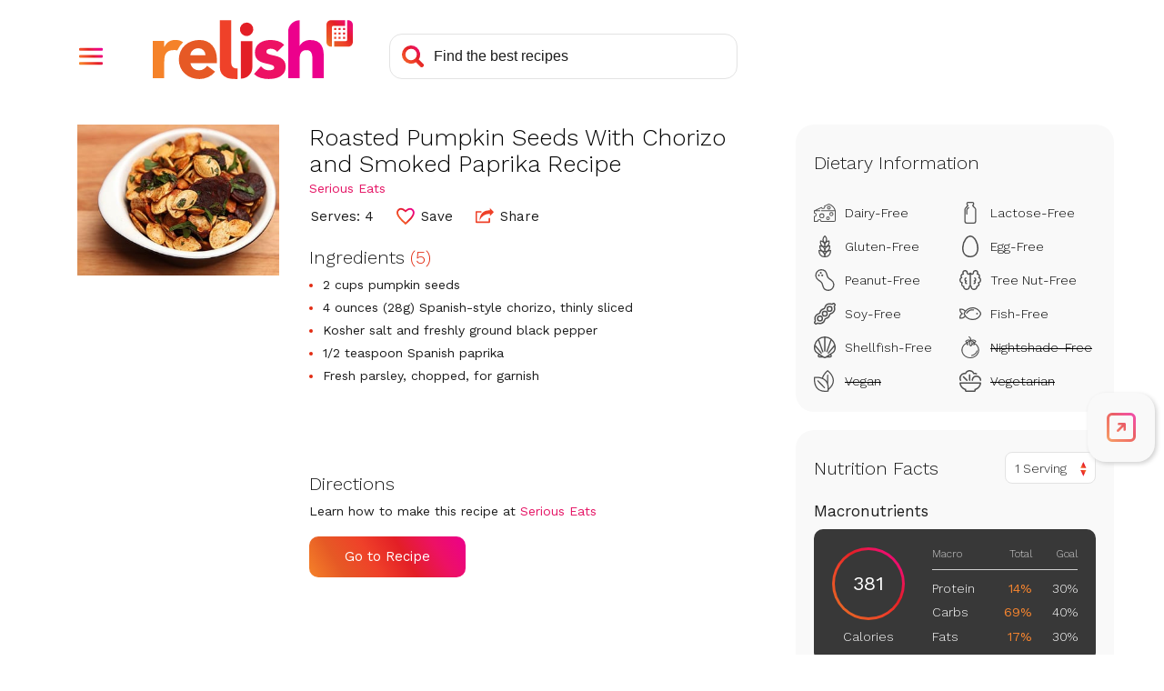

--- FILE ---
content_type: text/html; charset=utf-8
request_url: https://www.google.com/recaptcha/api2/aframe
body_size: 224
content:
<!DOCTYPE HTML><html><head><meta http-equiv="content-type" content="text/html; charset=UTF-8"></head><body><script nonce="mAM9dOLFp_QkH-HjugLauQ">/** Anti-fraud and anti-abuse applications only. See google.com/recaptcha */ try{var clients={'sodar':'https://pagead2.googlesyndication.com/pagead/sodar?'};window.addEventListener("message",function(a){try{if(a.source===window.parent){var b=JSON.parse(a.data);var c=clients[b['id']];if(c){var d=document.createElement('img');d.src=c+b['params']+'&rc='+(localStorage.getItem("rc::a")?sessionStorage.getItem("rc::b"):"");window.document.body.appendChild(d);sessionStorage.setItem("rc::e",parseInt(sessionStorage.getItem("rc::e")||0)+1);localStorage.setItem("rc::h",'1770151304356');}}}catch(b){}});window.parent.postMessage("_grecaptcha_ready", "*");}catch(b){}</script></body></html>

--- FILE ---
content_type: text/javascript; charset=utf-8
request_url: https://stage-www.relish.com/scripts/relish.js?type=relish&key=18a2f7c7-8d7c-4f24-a2d7-2c4cee8e8d2e
body_size: 43910
content:
(function () {var OPTIONS={"key":"18a2f7c7-8d7c-4f24-a2d7-2c4cee8e8d2e","type":"relish","endpoint":"https://stage-www.relish.com/api/v1/","endpointV2":"https://stage-www.relish.com/api/v2/","endpointV3":"https://stage-www.relish.com/api/v3/","insights_endpoint":"https://stage-www.relish.com/api-insights/log?code=Mtxq4hxGxM5S9KX6FLXM4YCHc7oQRI/jLozGDAyb3A66svU5cy0wrg==","sponsorship_endpoint":"https://stage-www.relish.com/api/","app_path":"https://stage-www.relish.com/app/","base_path":"https://stage-www.relish.com/","frame_style":"#fexy-relish-app{all:unset;display:block;position:fixed;top:0;bottom:0;left:0;right:0;background-color:rgba(0,0,0,.5);z-index:2147483647}#fexy-relish-app #fexy-relish-outer{display:block;position:fixed;top:20px;bottom:20px;left:20px;right:20px;max-width:1000px;margin:0 auto;-webkit-overflow-scrolling:touch;z-index:2147483647}#fexy-relish-app #fexy-relish-outer #fexy-relish-frame{display:block;width:100%;height:100%;box-shadow:3px 3px 10px rgba(0,0,0,.6);border:none;min-height:360px;z-index:2147483647}#fexy-relish-buy-unit{all:unset;display:-webkit-box;display:-moz-box;display:-ms-flexbox;display:-webkit-flex;display:flex;-webkit-flex-direction:row;-moz-flex-direction:row;-ms-flex-direction:row;flex-direction:row;white-space:nowrap}#fexy-relish-buy-unit #fexy-relish-buy-button{background:url([data-uri]) no-repeat;background-size:160px 37px;width:160px;height:37px;margin:20px 0;border:none;border-radius:0;cursor:pointer}#fexy-relish-buy-unit #fexy-relish-buy-button,#fexy-relish-buy-unit #fexy-relish-buy-button:active{outline:0}#fexy-relish-sponsorship-template{margin:0;padding:0;border:none;display:inline-block;vertical-align:middle}#fexy-relish-sponsorship-template #fexy-relish-sponsorship-logo{max-height:30px;width:auto;height:auto;max-width:unset;border:none;margin:0 0 0 10px;padding:0;vertical-align:middle}#relish-shop{border:none;outline:0;min-height:unset}@media (max-width:750px){#fexy-relish-app #fexy-relish-outer{top:10px;bottom:10px;left:10px;right:10px}}@media (max-width:450px){#fexy-relish-app #fexy-relish-outer{top:0;bottom:0;left:0;right:0}}","tab_style":"@import url(//fonts.googleapis.com/css?family=Work+Sans:300,400&display=swap);#fexy-relish-tab,#fexy-relish-tab *{box-sizing:border-box}#fexy-relish-tab,#fexy-relish-tab div{margin:0;padding:0}#fexy-relish-tab{position:fixed;left:--left-position-desktop;right:--right-position-desktop;top:--top-offset-desktop;bottom:--bottom-offset-desktop;z-index:2147483646;transform:translateX(0)}#fexy-relish-tab .relish-tabs{width:74px;padding:8px 0;border-radius:20px;background-color:#F9F9F9;box-shadow:2px 2px 5px #d0d0d0}#fexy-relish-tab .relish-tabs .relish-tab{position:relative;display:flex;flex-direction:column;justify-content:center;align-items:center;height:60px;z-index:20;cursor:pointer}#fexy-relish-tab .relish-tabs .relish-tab svg{max-width:38px;max-height:32px;width:38px;height:32px}#fexy-relish-tab .relish-tabs .relish-tab:not(.relish-tab-sticky){height:0;transition:height .25s}#fexy-relish-tab .relish-tabs .relish-tab:not(.relish-tab-sticky)>svg{opacity:0;transition:opacity .25s}#fexy-relish-tab .relish-tabs .relish-tab#relish-tab-cart{padding-left:3px}#fexy-relish-tab .relish-tabs .relish-tab#relish-tab-cart #relish-cart-with-plus{display:block}#fexy-relish-tab .relish-tabs .relish-tab#relish-tab-cart #relish-cart-with-check{display:none}#fexy-relish-tab .relish-tabs .relish-tab#relish-tab-cart.relish-added #relish-cart-with-check{display:block}#fexy-relish-tab .relish-tabs .relish-tab#relish-tab-cart.relish-added #relish-cart-with-plus{display:none}#fexy-relish-tab .relish-tabs .relish-tab#relish-tab-save{position:relative}#fexy-relish-tab .relish-tabs .relish-tab#relish-tab-save #relish-tab-saved{position:absolute;bottom:14px;overflow:hidden;width:38px;height:0}#fexy-relish-tab .relish-tabs .relish-tab#relish-tab-save #relish-tab-saved svg{position:absolute;bottom:0}#fexy-relish-tab .relish-tabs .relish-tab#relish-tab-save.relish-saved-filling #relish-tab-saved{transition:height 1s ease-out}#fexy-relish-tab .relish-tabs .relish-tab#relish-tab-save.relish-saved #relish-tab-saved{display:block!important;height:32px}#fexy-relish-tab .relish-tabs .relish-tab #relish-plus-symbol{display:none}#fexy-relish-tab .relish-tabs .relish-tab:after,#fexy-relish-tab .relish-tabs .relish-tab:before{opacity:0;position:absolute;pointer-events:none}#fexy-relish-tab .relish-tabs .relish-tab:hover:after,#fexy-relish-tab .relish-tabs .relish-tab:hover:before,#fexy-relish-tab:hover #relish-tab-indicator-container{opacity:1}#fexy-relish-tab .relish-tabs .relish-tab:before{top:14px;font-size:12px;line-height:12px;font-weight:500;color:#fff;white-space:nowrap;background:rgba(0,0,0,.75);border-radius:8px;padding:10px 0;max-width:0;transition:opacity 250ms ease-in-out,max-width 250ms ease-in-out,padding 250ms ease-in-out}#fexy-relish-tab .relish-tabs .relish-tab:after{content:'';position:absolute;top:24px;width:0;height:0;border-top:6px solid transparent;border-bottom:6px solid transparent;border-left:6px solid rgba(0,0,0,.75);transition:opacity 250ms ease-in-out}#fexy-relish-tab .relish-tabs .relish-tab:hover:before{max-width:150px;padding:10px}#fexy-relish-tab .relish-tabs .relish-tab#relish-tab-open:before{content:'Open Tools'}#fexy-relish-tab .relish-tabs .relish-tab#relish-tab-save:before{content:'Save Recipe'}#fexy-relish-tab .relish-tabs .relish-tab#relish-tab-save.relish-saved:before{content:'Saved!'}#fexy-relish-tab .relish-tabs .relish-tab#relish-tab-cart:before{content:'Add Ingredients'}#fexy-relish-tab .relish-tabs #relish-cart-animation,#fexy-relish-tab .relish-tabs #relish-save-animation{position:absolute;width:32px;height:32px;left:calc(50% - 16px);top:calc(50% - 16px);pointer-events:none}#fexy-relish-tab .relish-tabs #relish-cart-animation svg,#fexy-relish-tab .relish-tabs #relish-save-animation svg{position:absolute;left:16px;top:16px;width:32px;height:32px;transform:translateX(-50%) translateY(-50%);transition:transform 2s ease-out,opacity .5s 1.5s ease-out}#fexy-relish-tab .relish-tabs #relish-close-tabs-trigger{max-height:42px}#fexy-relish-tab .relish-tabs #relish-close-tabs-trigger svg{height:10px}#fexy-relish-tab #relish-tab-indicator-container{display:none;position:absolute;overflow:hidden;top:0;width:100%;height:100%;border-radius:20px;pointer-events:none;opacity:0;transition:opacity 250ms}#fexy-relish-tab #relish-tab-indicator{position:absolute;width:2px;top:14px;height:32px;background:#CFCFCF;border-radius:4px;transform:translateY(-35px);transition:transform 250ms}#fexy-relish-tab.relish-notice-open #relish-tabs-notice{display:block}#fexy-relish-tab #relish-tabs-notice{display:none;position:absolute;width:290px;bottom:calc(50% - 16px);padding:40px 25px 25px;border-radius:20px;background:#fff;color:#1C1C1C;font-family:'Work Sans',sans-serif;box-shadow:0 0 4px rgba(0,0,0,.1)}#fexy-relish-tab #relish-tabs-notice #relish-close-notice{position:absolute;right:15px;top:15px;cursor:pointer;width:14px;height:14px}#fexy-relish-tab #relish-tabs-notice span{display:block;margin-bottom:20px;font-size:22px;font-weight:300;text-align:center}#fexy-relish-tab #relish-tabs-notice #relish-continue-button{padding:15px 20px;border-radius:10px;font-size:18px;color:#fff;text-align:center;background:#e51565;background:linear-gradient(60deg,#f58229 0,#e65925 20%,#ef4129 40%,#e31f26 60%,#ed1164 80%,#ec008c 100%);cursor:pointer}#fexy-relish-tab.relish-dragging,#fexy-relish-tab.relish-dragging *{cursor:move!important}#fexy-relish-tab.relish-dragging .relish-tab{pointer-events:none}#fexy-relish-tab.relish-no-recipe .relish-tabs .relish-tab:not(.relish-tab-sticky){cursor:not-allowed}#fexy-relish-tab.relish-no-recipe .relish-tabs .relish-tab:not(.relish-tab-sticky) svg path{fill:#aaa}#fexy-relish-tab.relish-no-recipe .relish-tabs #relish-tab-save:before{content:'Nothing to Save'}#fexy-relish-tab.relish-no-recipe .relish-tabs #relish-tab-cart:before{content:'Nothing to Add'}#fexy-relish-tab #relish-expand-tabs-click-delay{position:absolute;left:0;top:0;width:100%;height:100%;z-index:100;transition:left 0s .25s}#fexy-relish-tab.relish-dragging .relish-tabs .relish-tab:not(.relish-tab-sticky),#fexy-relish-tab.relish-locked-open .relish-tabs .relish-tab:not(.relish-tab-sticky),#fexy-relish-tab.relish-notice-open .relish-tabs .relish-tab:not(.relish-tab-sticky),#fexy-relish-tab.relish-tab-expanded .relish-tabs .relish-tab:not(.relish-tab-sticky){height:60px}#fexy-relish-tab.relish-dragging .relish-tabs .relish-tab:not(.relish-tab-sticky)>svg,#fexy-relish-tab.relish-locked-open .relish-tabs .relish-tab:not(.relish-tab-sticky)>svg,#fexy-relish-tab.relish-notice-open .relish-tabs .relish-tab:not(.relish-tab-sticky)>svg,#fexy-relish-tab.relish-tab-expanded .relish-tabs .relish-tab:not(.relish-tab-sticky)>svg{opacity:1}#fexy-relish-tab.relish-dragging #relish-expand-tabs-click-delay,#fexy-relish-tab.relish-locked-open #relish-expand-tabs-click-delay,#fexy-relish-tab.relish-notice-open #relish-expand-tabs-click-delay,#fexy-relish-tab.relish-tab-expanded #relish-expand-tabs-click-delay{left:-9999px}@media (min-width:--desktop-breakpoint){#fexy-relish-tab.relish-position-desktop-left #relish-tab-indicator-container,#fexy-relish-tab.relish-position-desktop-right #relish-tab-indicator-container{display:block}#fexy-relish-tab.relish-position-desktop-left #relish-tab-indicator{left:0}#fexy-relish-tab.relish-position-desktop-left #relish-tabs-notice{left:calc(100% + 20px)}#fexy-relish-tab.relish-position-desktop-left .relish-tab:before{left:110%}#fexy-relish-tab.relish-position-desktop-left .relish-tab:after{left:calc(110% - 6px);border-left:none;border-right:6px solid rgba(0,0,0,.75)}#fexy-relish-tab.relish-position-desktop-right #relish-tab-indicator{right:0}#fexy-relish-tab.relish-position-desktop-right #relish-tabs-notice{right:calc(100% + 20px)}#fexy-relish-tab.relish-position-desktop-right .relish-tab:before{right:110%}#fexy-relish-tab.relish-position-desktop-right .relish-tab:after{right:calc(110% - 6px)}#fexy-relish-tab.relish-anchor-desktop-top .relish-tabs{transform:translateY(-50%)}#fexy-relish-tab.relish-anchor-desktop-bottom .relish-tabs{transform:translateY(50%)}#fexy-relish-tab #relish-close-tabs-trigger{display:none!important}#fexy-relish-tab #relish-expand-tabs-click-delay{transition:left 0s .1s}}@media (max-width:--mobile-breakpoint){#fexy-relish-tab{left:--left-position-mobile;right:--right-position-mobile;top:--top-offset-mobile;bottom:--bottom-offset-mobile}#fexy-relish-tab .relish-tabs{width:64px;padding:2px 0}#fexy-relish-tab.relish-anchor-mobile-top .relish-tabs{transform:translateY(-50%)}#fexy-relish-tab.relish-anchor-mobile-bottom .relish-tabs{transform:translateY(50%)}#fexy-relish-tab.relish-position-mobile-left #relish-tabs-notice{left:calc(100% + 20px)}#fexy-relish-tab.relish-position-mobile-left .relish-tab:before{left:110%}#fexy-relish-tab.relish-position-mobile-left .relish-tab:after{left:calc(110% - 6px);border-left:none;border-right:6px solid rgba(0,0,0,.75)}#fexy-relish-tab.relish-position-mobile-right #relish-tabs-notice{right:calc(100% + 10px)}}","shop_style":".relish-shop-button button,body{font-family:Work Sans,sans-serif}body{display:-webkit-box;display:-moz-box;display:-ms-flexbox;display:-webkit-flex;display:flex;-webkit-flex-direction:column;-moz-flex-direction:column;-ms-flex-direction:column;flex-direction:column;font-size:14px;margin:0;padding:0;overflow:hidden}.relish-shop,.relish-sponsorship{display:-ms-flexbox;display:-webkit-flex}[tabindex],a,button,input,select,textarea{outline-color:#c6268a}.relish-shop{display:-webkit-box;display:-moz-box;display:flex;-webkit-flex-direction:column;-moz-flex-direction:column;-ms-flex-direction:column;flex-direction:column;-webkit-box-pack:center;-moz-box-pack:center;-ms-flex-pack:center;-webkit-justify-content:center;justify-content:center;overflow:hidden;border:none;margin:20px 0}#relish-sponsorship{display:none}.relish-sponsorship{display:-webkit-box;display:-moz-box;display:flex;-webkit-flex-direction:row;-moz-flex-direction:row;-ms-flex-direction:row;flex-direction:row;position:relative;margin:0 0 20px}.relish-sponsorship-link:hover{cursor:pointer}.relish-sponsorship-link:hover .relish-sponsorship-title{color:#E15917}.relish-sponsorship-heading{font-weight:400;margin:0 0 5px 5px;padding:0 0 5px;border-bottom:solid 1px #DFDFDF;color:#3B3F47;font-size:16px}.relish-sponsorship-image img{width:auto;max-width:80px}.relish-sponsorship-copy{display:-webkit-box;display:-moz-box;display:-ms-flexbox;display:-webkit-flex;display:flex;-webkit-flex-direction:column;-moz-flex-direction:column;-ms-flex-direction:column;flex-direction:column;-webkit-box-pack:center;-moz-box-pack:center;-ms-flex-pack:center;-webkit-justify-content:center;justify-content:center;margin:0 0 0 5px}.relish-sponsorship-title{font-weight:700}.relish-shop-button button{position:relative;font-size:14px;color:#FFF;font-weight:500;padding:10px 20px 10px 40px;margin:0 5px 0 0;border-radius:4px;border:none;cursor:pointer;z-index:1}.relish-shop-button button:after,.relish-shop-button button:before{position:absolute;margin:0;padding:0;top:0;left:0;width:100%;height:100%;border-radius:4px}.relish-shop-button button:before{content:' ';z-index:-1;background:#F58229;background:-moz-linear-gradient(10deg,#F58229 0,#E65925 20%,#EF4129 40%,#E31F26 60%,#ED1164 80%,#EC008C 100%);background:-webkit-linear-gradient(10deg,#F58229 0,#E65925 20%,#EF4129 40%,#E31F26 60%,#ED1164 80%,#EC008C 100%);background:linear-gradient(10deg,#F58229 0,#E65925 20%,#EF4129 40%,#E31F26 60%,#ED1164 80%,#EC008C 100%)}.relish-shop-button button:after{content:' ';z-index:1;background:url(\"data:image/svg+xml;utf8,<svg aria-hidden='true' role='img' xmlns='http://www.w3.org/2000/svg' viewBox='0 0 576 512'><path fill='currentColor' d='M528.12 301.319l47.273-208C578.806 78.301 567.391 64 551.99 64H159.208l-9.166-44.81C147.758 8.021 137.93 0 126.529 0H24C10.745 0 0 10.745 0 24v16c0 13.255 10.745 24 24 24h69.883l70.248 343.435C147.325 417.1 136 435.222 136 456c0 30.928 25.072 56 56 56s56-25.072 56-56c0-15.674-6.447-29.835-16.824-40h209.647C430.447 426.165 424 440.326 424 456c0 30.928 25.072 56 56 56s56-25.072 56-56c0-22.172-12.888-41.332-31.579-50.405l5.517-24.276c3.413-15.018-8.002-29.319-23.403-29.319H218.117l-6.545-32h293.145c11.206 0 20.92-7.754 23.403-18.681z'></path></svg>\") 12px center no-repeat;background-size:20px 25px;opacity:.25}.relish-powered-by{display:inline-block;height:30px;width:55px;vertical-align:top;background-image:url(\"data:image/svg+xml;utf8,<svg width='67' height='35' viewBox='0 0 67 35' fill='none' xmlns='http://www.w3.org/2000/svg'><rect width='67' height='35' fill='black' fill-opacity='0'/><rect width='64.3369' height='22' fill='black' fill-opacity='0' transform='translate(0 13)'/><path d='M22.3511 22.3892C21.7833 21.7476 21.0765 21.2434 20.2842 20.9148C19.4242 20.5623 18.5016 20.3872 17.572 20.3998C16.5402 20.3928 15.5152 20.5671 14.5441 20.9148C13.6313 21.2378 12.7923 21.7391 12.076 22.3892C11.3725 23.0359 10.8108 23.8207 10.426 24.6944C10.0143 25.6423 9.80947 26.6668 9.82511 27.6998C9.82511 28.8068 10.026 29.8089 10.4277 30.706C10.8123 31.5795 11.3741 32.3641 12.0777 33.0103C12.7941 33.6604 13.6331 34.1617 14.5458 34.4847C15.517 34.8324 16.5419 35.0067 17.5737 34.9997C18.7035 34.9997 19.8198 34.7555 20.8459 34.2838C21.8697 33.8293 22.7665 33.1316 23.4578 32.2518L20.4438 30.0475C20.0968 30.5282 19.664 30.941 19.1671 31.2653C18.6787 31.5797 18.0807 31.7368 17.3732 31.7368C16.5307 31.7368 15.8228 31.4935 15.2496 31.007C14.6763 30.5204 14.3031 29.8669 14.1298 29.0463H24.1162V27.6998C24.1296 26.6796 23.9743 25.6642 23.6566 24.6944C23.3788 23.8473 22.9351 23.0638 22.3511 22.3892ZM19.8107 26.1253H14.1281C14.1466 25.7838 14.2295 25.4489 14.3723 25.138C14.5153 24.8236 14.7202 24.5411 14.9749 24.3073C15.249 24.0587 15.5649 23.8603 15.908 23.721C16.3092 23.5607 16.7387 23.4826 17.1708 23.4913C17.9551 23.4913 18.5947 23.7491 19.0894 24.2646C19.3319 24.5083 19.5212 24.7994 19.6453 25.1197C19.7694 25.4399 19.8257 25.7823 19.8107 26.1253Z' fill='#E65925'/><path d='M48.0999 27.0703C47.5517 26.7638 46.9623 26.5374 46.3496 26.3979C45.7269 26.2547 45.1432 26.121 44.5984 25.9969C44.1352 25.8998 43.6832 25.7558 43.2493 25.5672C42.8952 25.4054 42.7185 25.1525 42.719 24.8086C42.719 24.3894 42.8935 24.0927 43.2353 23.9214C43.5639 23.7524 43.9278 23.663 44.2975 23.6604C45.3301 23.6604 46.1624 24.0516 46.7944 24.8339L49.4351 22.2321C48.787 21.5469 47.9629 21.0519 47.0525 20.8012C46.1493 20.5391 45.2138 20.4041 44.2731 20.4001C43.547 20.3998 42.8238 20.4913 42.1208 20.6724C41.4478 20.8376 40.8106 21.1238 40.2405 21.5171C39.6958 21.8982 39.2445 22.3972 38.9202 22.9767C38.5853 23.5682 38.4178 24.2743 38.4178 25.0948C38.4178 25.9734 38.5949 26.6748 38.9489 27.199C39.2885 27.7119 39.7526 28.1309 40.2981 28.4169C40.8511 28.7061 41.4395 28.9225 42.0484 29.0606C42.6699 29.2038 43.2536 29.3375 43.7996 29.4616C44.2652 29.5585 44.7172 29.7122 45.1452 29.9191C45.4993 30.1006 45.6763 30.3726 45.6763 30.7351C45.6763 31.1166 45.4755 31.3791 45.0737 31.5223C44.6399 31.6701 44.1838 31.7425 43.7254 31.7363C43.1328 31.7497 42.5459 31.6171 42.017 31.3501C41.4997 31.0677 41.0456 30.6829 40.6827 30.2192L38.0707 33.1107C38.7653 33.8204 39.6391 34.3298 40.5998 34.5851C41.5618 34.8571 42.5564 34.9967 43.5563 35C44.3171 34.9988 45.0762 34.9269 45.8237 34.7852C46.5501 34.6564 47.2491 34.4049 47.8906 34.0414C48.4944 33.6958 49.0098 33.2156 49.3967 32.6383C49.7892 32.0584 49.9854 31.319 49.9854 30.4202C49.9854 29.5428 49.8084 28.8414 49.4543 28.316C49.1085 27.7993 48.6442 27.3723 48.0999 27.0703Z' fill='#ED1164'/><path d='M64.1352 24.391C64.0239 23.6515 63.7657 22.9418 63.3756 22.3033C62.9941 21.7049 62.4529 21.2245 61.8128 20.9158C61.1431 20.5824 60.2634 20.4156 59.1739 20.4156C58.6887 20.4114 58.2055 20.4788 57.7401 20.6157C57.3353 20.7331 56.949 20.9065 56.5924 21.1307C56.2821 21.3276 56.0022 21.5685 55.7613 21.8457C55.551 22.0807 55.3857 22.3523 55.2738 22.6469H55.2163V13.0339C54.0753 13.0342 52.9812 13.4863 52.1745 14.291C51.3677 15.0957 50.9144 16.187 50.9142 17.325V34.6606H55.2163V27.7373C55.2154 27.2975 55.2445 26.858 55.3035 26.4221C55.3523 26.0264 55.4738 25.643 55.6619 25.2913C55.8435 24.9564 56.1153 24.6789 56.4468 24.4901C56.7956 24.29 57.2395 24.19 57.7951 24.19C58.3506 24.19 58.7744 24.304 59.0709 24.5327C59.3682 24.7625 59.5963 25.0695 59.7303 25.42C59.8789 25.7995 59.9672 26.1998 59.9919 26.6065C60.0207 27.0362 60.0355 27.4503 60.0355 27.8513V34.6598H64.3367V26.9936C64.3412 26.122 64.2738 25.2515 64.1352 24.391Z' fill='#EC008C'/><path d='M35.2948 13.8934C34.712 13.8929 34.1472 14.094 33.6964 14.4625C33.2457 14.831 32.937 15.3439 32.8229 15.914C32.7089 16.484 32.7966 17.0759 33.071 17.5886C33.3455 18.1014 33.7897 18.5034 34.3281 18.7261C34.8664 18.9488 35.4655 18.9783 36.0232 18.8098C36.5809 18.6412 37.0628 18.285 37.3867 17.8017C37.7106 17.3185 37.8564 16.7382 37.7994 16.1597C37.7424 15.5812 37.486 15.0403 37.0739 14.6293C36.8436 14.3918 36.5668 14.204 36.2608 14.0774C35.9548 13.9508 35.6261 13.8882 35.2948 13.8934Z' fill='#E31F26'/><path d='M33.1259 34.8379C34.2766 34.8379 35.3802 34.382 36.1938 33.5704C37.0075 32.7588 37.4646 31.6581 37.4646 30.5103V20.8174H33.1259V34.8379Z' fill='#E31F26'/><path d='M29.5119 28.8812V28.2462C29.5119 28.201 29.5119 28.1592 29.5119 28.1253V13H25.2081V30.5444C25.2082 31.4019 25.4657 32.2396 25.9476 32.9497C26.4295 33.6598 27.1135 34.2097 27.9116 34.5284C27.9116 34.5284 27.9683 34.5528 28.086 34.5893C28.3422 34.6801 28.6064 34.7463 28.8753 34.7868C29.5337 34.9129 30.5322 35.0277 31.8988 34.9781V31.0228C29.8939 31.1916 29.5572 29.8459 29.5119 28.8812Z' fill='#EF4129'/><path d='M10.5952 20.7923C10.3026 20.6652 9.9974 20.569 9.68469 20.5053C9.60388 20.4873 9.52015 20.4716 9.43353 20.4583C9.01016 20.3899 8.58077 20.366 8.15241 20.387C7.9235 20.3989 7.69582 20.428 7.4713 20.474C6.94641 20.5554 6.44541 20.7492 6.00268 21.042C5.74047 21.2231 5.49917 21.4325 5.28319 21.6666C4.93659 22.0182 4.64812 22.4225 4.42853 22.8644C4.4076 22.9018 4.38667 22.9374 4.36574 22.9757H4.30818V20.7402H0V34.6581H4.30818V28.8473C4.30472 28.2151 4.34318 27.5834 4.4233 26.9562C4.48152 26.4329 4.65291 25.9283 4.92563 25.4775C5.19444 25.0592 5.57835 24.727 6.03146 24.5206C6.51053 24.2886 7.1617 24.1727 7.98496 24.1727C8.29745 24.1718 8.6095 24.196 8.91811 24.2449C9.028 24.2623 9.13875 24.2849 9.24951 24.3084C9.27218 24.2562 9.29224 24.2022 9.31579 24.1492C9.7754 23.1111 10.4442 22.1784 11.2806 21.4091C11.3303 21.3638 11.3818 21.3221 11.4333 21.2769C11.1751 21.0813 10.8936 20.9186 10.5952 20.7923Z' fill='#F58229'/><path d='M3.63 2.4C4.39667 2.4 4.99333 2.58667 5.42 2.96C5.84667 3.32667 6.06 3.84667 6.06 4.52C6.06 5.17333 5.84667 5.68333 5.42 6.05C4.99333 6.41667 4.39667 6.6 3.63 6.6H2.24V9H0.86V2.4H3.63ZM3.42 5.53C3.84667 5.53 4.16 5.44667 4.36 5.28C4.56 5.10667 4.66 4.85 4.66 4.51C4.66 4.17 4.56 3.91667 4.36 3.75C4.16 3.58333 3.84667 3.5 3.42 3.5H2.24V5.53H3.42ZM10.1748 2.3C10.8215 2.3 11.3815 2.43667 11.8548 2.71C12.3348 2.98333 12.7015 3.37667 12.9548 3.89C13.2148 4.39667 13.3448 5 13.3448 5.7C13.3448 6.4 13.2148 7.00667 12.9548 7.52C12.7015 8.02667 12.3348 8.41667 11.8548 8.69C11.3815 8.96333 10.8215 9.1 10.1748 9.1C9.52818 9.1 8.96484 8.96333 8.48484 8.69C8.00484 8.41667 7.63484 8.02667 7.37484 7.52C7.12151 7.00667 6.99484 6.4 6.99484 5.7C6.99484 5 7.12151 4.39667 7.37484 3.89C7.63484 3.37667 8.00484 2.98333 8.48484 2.71C8.96484 2.43667 9.52818 2.3 10.1748 2.3ZM10.1748 3.43C9.61484 3.43 9.18151 3.62667 8.87484 4.02C8.57484 4.40667 8.42484 4.96667 8.42484 5.7C8.42484 6.43333 8.57484 6.99667 8.87484 7.39C9.18151 7.77667 9.61484 7.97 10.1748 7.97C10.7282 7.97 11.1548 7.77667 11.4548 7.39C11.7615 6.99667 11.9148 6.43333 11.9148 5.7C11.9148 4.96667 11.7615 4.40667 11.4548 4.02C11.1548 3.62667 10.7282 3.43 10.1748 3.43ZM17.45 9H15.86L13.94 2.4H15.43L16.71 7.91L18.03 2.4H19.35L20.69 7.91L21.97 2.4H23.39L21.47 9H19.92L19 5.4L18.69 3.84H18.67L18.36 5.4L17.45 9ZM29.5438 7.89V9H24.4538V2.4H29.4038V3.51H25.8338V5.15H28.6437V6.21H25.8338V7.89H29.5438ZM33.3819 6.47H32.1419V9H30.7819V2.4H33.6919C34.4452 2.4 35.0319 2.58 35.4519 2.94C35.8785 3.29333 36.0919 3.79333 36.0919 4.44C36.0919 4.91333 35.9752 5.31 35.7419 5.63C35.5085 5.95 35.1752 6.18 34.7419 6.32L36.4819 9H34.9319L33.3819 6.47ZM32.1419 5.42H33.5119C33.9119 5.42 34.2052 5.34333 34.3919 5.19C34.5852 5.03 34.6819 4.78667 34.6819 4.46C34.6819 4.13333 34.5852 3.89333 34.3919 3.74C34.2052 3.58 33.9119 3.5 33.5119 3.5H32.1419V5.42ZM42.6688 7.89V9H37.5788V2.4H42.5288V3.51H38.9588V5.15H41.7687V6.21H38.9588V7.89H42.6688ZM46.4569 2.4C47.4902 2.4 48.2902 2.68667 48.8569 3.26C49.4235 3.83333 49.7069 4.64667 49.7069 5.7C49.7069 6.75333 49.4235 7.56667 48.8569 8.14C48.2902 8.71333 47.4902 9 46.4569 9H43.9069V2.4H46.4569ZM46.3869 7.9C47.0135 7.9 47.4835 7.71333 47.7969 7.34C48.1169 6.96 48.2769 6.41333 48.2769 5.7C48.2769 4.98667 48.1169 4.44333 47.7969 4.07C47.4835 3.69 47.0135 3.5 46.3869 3.5H45.2869V7.9H46.3869ZM54.151 2.4H57.041C57.8277 2.4 58.4143 2.55667 58.801 2.87C59.1877 3.17667 59.381 3.62 59.381 4.2C59.381 4.56667 59.271 4.88667 59.051 5.16C58.831 5.42667 58.521 5.59333 58.121 5.66V5.67C58.5743 5.73667 58.9243 5.91 59.171 6.19C59.4243 6.46333 59.551 6.79667 59.551 7.19C59.551 7.76333 59.3443 8.21 58.931 8.53C58.5177 8.84333 57.921 9 57.141 9H54.151V2.4ZM56.851 5.17C57.5843 5.17 57.951 4.88667 57.951 4.32C57.951 3.75333 57.5843 3.47 56.851 3.47H55.491V5.17H56.851ZM57.021 7.96C57.3877 7.96 57.661 7.88667 57.841 7.74C58.0277 7.58667 58.121 7.37 58.121 7.09C58.121 6.81 58.0277 6.59667 57.841 6.45C57.661 6.30333 57.3877 6.23 57.021 6.23H55.491V7.96H57.021ZM63.7126 6.53V9H62.3326V6.53L59.9926 2.4H61.4626L62.5226 4.37L63.0226 5.41L63.5326 4.37L64.5926 2.4H66.0526L63.7126 6.53Z' fill='#9B9B9B'/></svg>\");background-size:contain;background-repeat:no-repeat;background-position:center}","override_style":"@import 'https://fonts.googleapis.com/css?family=Work+Sans:300,400,500,600&display=swap';\r\n\r\nbody {\r\n  font-family: 'Work Sans',sans-serif;\r\n  -webkit-font-smoothing: antialiased;\r\n  -moz-osx-font-smoothing: grayscale;\r\n}\r\nbutton, a, input, select, textarea, *[tabindex] {\r\n  outline-color: #c6268a;\r\n}\r\n.relish-shop {\r\n  padding: 0;\r\n  margin: 5px 0 0 0;\r\n}\r\n#relish-sponsorship {\r\n  margin-top: 12px;\r\n  padding-top: 10px;\r\n  padding-bottom: 10px;\r\n}\r\n.relish-sponsorship-by {\r\n  display: -webkit-box;\r\n  display: -moz-box;\r\n  display: -ms-flexbox;\r\n  display: -webkit-flex;\r\n  display: flex;\r\n  -webkit-flex-direction: row;\r\n  -moz-flex-direction: row;\r\n  -ms-flex-direction: row;\r\n  flex-direction: row;\r\n  align-content: center;\r\n  -webkit-align-items: center;\r\n  align-items: center;\r\n  justify-content: center;\r\n  margin: 0;\r\n  flex-wrap: wrap;\r\n}\r\n.relish-sponsored-by-copy {\r\n  text-transform: uppercase;\r\n  color: #212529;\r\n  margin: 0 10px 0 0;\r\n  font-size: 12px;\r\n}\r\n.relish-sponsorship-logo {\r\n  max-height: 30px;\r\n  width: auto;\r\n}\r\n.relish-sponsorship-heading {\r\n  font-weight: 300;\r\n  color: #212529;\r\n  text-transform: none;\r\n  border: none;\r\n  font-family: 'Work Sans',sans-serif;\r\n  font-size: 30px;\r\n  margin-left: 0;\r\n}\r\n.relish-shop-button {\r\n  margin: 10px 0;\r\n  white-space: nowrap;\r\n}\r\n.relish-shop-button #relish-shop-button {\r\n  display: inline-block;\r\n  min-width: 126px;\r\n  padding: 11px 30px;\r\n  white-space: nowrap;\r\n  cursor: pointer;\r\n  border: 0;\r\n  border-radius: 10px;\r\n  color: #fff;\r\n  background: #EC1164;\r\n  background: linear-gradient(60deg,#f58229 0,#e65925 20%,#ef4129 40%,#e31f26 60%,#ed1164 80%,#ec008c 100%);\r\n  font-size: 15px;\r\n  font-family: 'Work Sans',sans-serif;\r\n  font-weight: 400;\r\n  text-transform: none;\r\n  line-height: 20px;\r\n  text-align: center;\r\n  cursor: pointer;\r\n}\r\n.relish-shop-button #relish-shop-button:before {\r\n  content: '';\r\n  display: inline-block;\r\n  position: relative;\r\n  top: -1px;\r\n  vertical-align: middle;\r\n  width: 28px;\r\n  height: 23px;\r\n  background: url(https://relish.com/images/svg/cart-add-white.svg) no-repeat;\r\n  background-size: 28px 23px;\r\n  margin-right: .5em;\r\n  margin-left: -4px;\r\n}\r\n.relish-sponsorship {\r\n  margin: 0 0 8px 0;\r\n}\r\n#relish-sponsorship-image {\r\n  max-height: 110px;\r\n}\r\n.relish-sponsorship-copy {\r\n  color: #212529;\r\n  font-size: 14px;\r\n}\r\n.relish-shop-title {\r\n  font-size: 14px;\r\n  font-style: italic; \r\n  padding: 0 0 5px 0;\r\n  color: #30a2cc;\r\n  font-weight: 700;\r\n}\r\n.relish-shop-button button:after {\r\n  display: none;\r\n}\r\n.relish-shop-button button:before {\r\n  display: none;\r\n}\r\n.relish-powered-by {\r\n  margin: 10px 0 5px 0;\r\n  display: block;\r\n  width: 100%;\r\n}","recipe_path":"","recipe_expression":"document.querySelector('meta[name=\"fexy-relish\"][data-recipe-id]:not([data-recipe-id=\"\"])')?.getAttribute(\"data-recipe-id\")","button_selector":".relish-button-placeholder","button_position":"append","affiliate_codes":{"fresh":""},"disclaimer":"","retailers":null,"sponsorship":null,"placement":{"width":"100%","height":"65px","css":"@import 'https://fonts.googleapis.com/css?family=Work+Sans:300,400,500,600&display=swap';\r\n\r\nbody {\r\n  font-family: 'Work Sans',sans-serif;\r\n  -webkit-font-smoothing: antialiased;\r\n  -moz-osx-font-smoothing: grayscale;\r\n}\r\nbutton, a, input, select, textarea, *[tabindex] {\r\n  outline-color: #c6268a;\r\n}\r\n.relish-shop {\r\n  padding: 0;\r\n  margin: 5px 0 0 0;\r\n}\r\n#relish-sponsorship {\r\n  margin-top: 12px;\r\n  padding-top: 10px;\r\n  padding-bottom: 10px;\r\n}\r\n.relish-sponsorship-by {\r\n  display: -webkit-box;\r\n  display: -moz-box;\r\n  display: -ms-flexbox;\r\n  display: -webkit-flex;\r\n  display: flex;\r\n  -webkit-flex-direction: row;\r\n  -moz-flex-direction: row;\r\n  -ms-flex-direction: row;\r\n  flex-direction: row;\r\n  align-content: center;\r\n  -webkit-align-items: center;\r\n  align-items: center;\r\n  justify-content: center;\r\n  margin: 0;\r\n  flex-wrap: wrap;\r\n}\r\n.relish-sponsored-by-copy {\r\n  text-transform: uppercase;\r\n  color: #212529;\r\n  margin: 0 10px 0 0;\r\n  font-size: 12px;\r\n}\r\n.relish-sponsorship-logo {\r\n  max-height: 30px;\r\n  width: auto;\r\n}\r\n.relish-sponsorship-heading {\r\n  font-weight: 300;\r\n  color: #212529;\r\n  text-transform: none;\r\n  border: none;\r\n  font-family: 'Work Sans',sans-serif;\r\n  font-size: 30px;\r\n  margin-left: 0;\r\n}\r\n.relish-shop-button {\r\n  margin: 10px 0;\r\n  white-space: nowrap;\r\n}\r\n.relish-shop-button #relish-shop-button {\r\n  display: inline-block;\r\n  min-width: 126px;\r\n  padding: 11px 30px;\r\n  white-space: nowrap;\r\n  cursor: pointer;\r\n  border: 0;\r\n  border-radius: 10px;\r\n  color: #fff;\r\n  background: #EC1164;\r\n  background: linear-gradient(60deg,#f58229 0,#e65925 20%,#ef4129 40%,#e31f26 60%,#ed1164 80%,#ec008c 100%);\r\n  font-size: 15px;\r\n  font-family: 'Work Sans',sans-serif;\r\n  font-weight: 400;\r\n  text-transform: none;\r\n  line-height: 20px;\r\n  text-align: center;\r\n  cursor: pointer;\r\n}\r\n.relish-shop-button #relish-shop-button:before {\r\n  content: '';\r\n  display: inline-block;\r\n  position: relative;\r\n  top: -1px;\r\n  vertical-align: middle;\r\n  width: 28px;\r\n  height: 23px;\r\n  background: url(https://relish.com/images/svg/cart-add-white.svg) no-repeat;\r\n  background-size: 28px 23px;\r\n  margin-right: .5em;\r\n  margin-left: -4px;\r\n}\r\n.relish-sponsorship {\r\n  margin: 0 0 8px 0;\r\n}\r\n#relish-sponsorship-image {\r\n  max-height: 110px;\r\n}\r\n.relish-sponsorship-copy {\r\n  color: #212529;\r\n  font-size: 14px;\r\n}\r\n.relish-shop-title {\r\n  font-size: 14px;\r\n  font-style: italic; \r\n  padding: 0 0 5px 0;\r\n  color: #30a2cc;\r\n  font-weight: 700;\r\n}\r\n.relish-shop-button button:after {\r\n  display: none;\r\n}\r\n.relish-shop-button button:before {\r\n  display: none;\r\n}\r\n.relish-powered-by {\r\n  margin: 10px 0 5px 0;\r\n  display: block;\r\n  width: 100%;\r\n}","template":"<div class=\"relish-shop\">\r\n  <div class=\"relish-shop-button\">\r\n    <button id=\"relish-shop-button\">\r\n      <span>Add to list</span>\r\n    </button>\r\n  </div>\r\n  <div id=\"relish-sponsorship\">\r\n    <div id=\"relish-sponsorship-heading\" class=\"relish-sponsorship-heading\"></div>\r\n    <div id=\"relish-sponsorship-link\" class=\"relish-sponsorship\">\r\n      <div class=\"relish-sponsorship-image\">\r\n        <img id=\"relish-sponsorship-image\" src=\"\">\r\n      </div>\r\n      <div class=\"relish-sponsorship-copy\">\r\n        <div id=\"relish-sponsorship-title\" class=\"relish-sponsorship-title\"></div>\r\n        <div id=\"relish-sponsorship-subtitle\" class=\"relish-sponsorship-subtitle\"></div>\r\n      </div>\r\n    </div>\r\n    <div class=\"relish-sponsorship-by\">\r\n      <div class=\"relish-sponsored-by-copy\">Sponsored by</div>\r\n      <div class=\"relish-sponsored-by-image\">\r\n        <img id=\"relish-sponsorship-logo\" class=\"relish-sponsorship-logo\" src=\"\">\r\n      </div>\r\n    </div>\r\n  </div>\r\n</div>","logo_template":"<span id='fexy-relish-sponsorship-template'><img id='fexy-relish-sponsorship-logo' src='' /></span>","logo_selector":"li[itemprop='recipeIngredient']:eq({index})","logo_position":"append"},"ad_targeting":null,"api_cache_bust":false,"disable_save":false,"ga_id":"UA-120925740-13","ga_debug":false,"timestamp":"2026-02-03T10:42:08","publisher":"relish.com","debug":null,"preview":false,"sharing":{"interstitial":{"enabled":true,"button_color":"#ec1164"}},"persistent_tab":{"breakpoint":"480px","custom_css":"","locations":{"mobile":{"position":"right","offset":"-250px"},"desktop":{"position":"right","offset":"-250px"}}},"retailer_layout":null,"performance":{"use_host_gpt":true,"gpt_init_script":"","gpt_geo_script":"","gpt_sponsorship_script":"log.debug(\"Executing custom GPT sponsorship\");\r\nwindow.googletag.cmd.push(function () {\r\n    var relishGpt = fexyRelish.core.relishGpt;\r\n    relishGpt.sponsorship = window.googletag.defineSlot('/11927475/RelishApp_Sponsorship', [[1, 1]], 'RelishApp_Sponsorship').addService(window.googletag.pubads());\r\n    relishGpt.sponsorship.setTargeting(\"host\", location.host.replace(/^www\\./gi, \"\").toLowerCase());\r\n    relishGpt.sponsorship.setTargeting(\"path\", location.pathname);\r\n    for(key in fexyRelish.sponsorship.targeting) { \r\n        relishGpt.sponsorship.setTargeting(key, fexyRelish.sponsorship.targeting[key]);\r\n    }\r\n    // Custom recipeIds for meal plan\r\n    var recipeIds = [];\r\n    document.querySelectorAll(\".meal-plan div.button.add[data-recipe-id]:not([data-recipe-id='']\").forEach(function(target) { \r\n        recipeIds.push(target.getAttribute(\"data-recipe-id\"));\r\n    });\r\n    relishGpt.sponsorship.setTargeting(\"relish_recipeids\", recipeIds);\r\n    googletag.display(\"RelishApp_Sponsorship\");\r\n    googletag.pubads().refresh([relishGpt.sponsorship]);\r\n});"},"environment":"stage","sync_recipe_metadata":true,"enable_client_ingest":false,"ingredient_expression":"","disable_meta_update":true};/* source */window.fexyRelish={init(e){fexyRelish.core.init(e)},ID_TYPES:{RELISH:"relish",ORIGIN:"origin"},addShopButton(e,i,t,r){r=t?r||fexyRelish.ID_TYPES.ORIGIN:null;var o=fexyRelish.core.jquery_ref(e),s=fexyRelish.core.jquery_ref(i);o&&(o.data("relish-ingredient-container",s||0),fexyRelish.core.get_recipe(!0,o,t,r).then(fexyRelish.core.init_shopbutton))},openRecipe(e){fexyRelish.openRecipes(e)},openRecipes(e){var i=[],t="recipes",r="all",o=!0,s="origin",n=null;if(Array.isArray(e)?i=e:"object"==typeof e?(i=e.recipeId?[e.recipeId]:i,i=e.recipeIds?e.recipeIds:i,t=e.pane&&"ingredients"==e.pane?"ingredients":"signin"==e.pane?"signin":"recipes",r=e.filter&&"list"==e.filter?"list":"all",o=!0!==e.addToList&&!1!==e.addToList&&"only"!=e.addToList||e.addToList,s=e.origin?e.origin:s,n=e.mealPlanId?e.mealPlanId:null):i=[e],window.fexyRelish.is_relish&&i.length>1)fexyRelish.core.open_app_local(t,null,i);else{var a=!0;n&&(a=!1),i.forEach(function(e){fexyRelish.core.open_recipe(null,e,s,null,t,r,o,a)}),n&&fexyRelish.core.open_app("ingredients",{mealPlanId:n,origin:"Meal Plan"})}},open(e){fexyRelish.core.open_app(e)},openRecipeList(){fexyRelish.open()},openShoppingList(){fexyRelish.open("shop")},bind(){fexyRelish.core.bind_button_events()},setSponsorship(e){fexyRelish.core.getSponsorship(e,fexyRelish.core.generate_sponsorship)},openSponsorship(e,i=null,t="list"){fexyRelish.core.getSponsorship(e,function(e){e&&fexyRelish.core.generate_sponsorship(e)}),i&&""!=i?fexyRelish.openRecipe({recipeId:i,pane:"ingredients",addToList:"list"==t?"only":"recipes"!=t,origin:"relish"}):fexyRelish.core.open_app("ingredients")},setTrackingParams(e=null,i=null,t=null,r=null,o=null,s=null){let n={};e&&(n.source=e),i&&(n.medium=i),t&&(n.campaign=t),r&&(n.content=r),o&&(n.term=o),s&&(n.affiliateCode=s),Object.keys(n).length>0&&fexyRelish.core.send_message("relish_set_tracking_params",n)},setAffiliateCode(e=null){let i={};e&&(i.affiliateCode=e),Object.keys(i).length>0&&fexyRelish.core.send_message("relish_set_tracking_params",i)},cmds:window.fexyRelish&&window.fexyRelish.cmds?window.fexyRelish.cmds:[],search_params:URLSearchParams?new URLSearchParams(window.location.search):{get:()=>null},is_relish:!!window.location.hostname.match(/(^|\.)relish\.com$/i)},window.fexyRelish.sponsorship={targeting:{}},window.fexyRelish.core={version:"3.0",jQuery:null,constants:{jquery_version:"3.3.1",fade_in_out_speed:350,loading_timeout:16e3,ingest_pause_duration:9e5,buy_unit_monitor:{check_interval:200,tracked:!1,in_view_duration:0,track_duration:1e3},settings:{debug:fexyRelish.search_params.get("relish_debug"),auto_open:fexyRelish.search_params.get("relish_open"),mode:fexyRelish.search_params.get("relish_mode"),utm_source:fexyRelish.search_params.get(fexyRelish.is_relish?"utm_source":"relish_source"),utm_medium:fexyRelish.search_params.get(fexyRelish.is_relish?"utm_medium":"relish_medium"),utm_campaign:fexyRelish.search_params.get(fexyRelish.is_relish?"utm_campaign":"relish_campaign"),utm_content:fexyRelish.search_params.get(fexyRelish.is_relish?"utm_content":"relish_content"),utm_term:fexyRelish.search_params.get(fexyRelish.is_relish?"utm_term":"relish_term"),affiliate_code:fexyRelish.search_params.get(fexyRelish.is_relish?"rfsn":"relish_rfsn"),discount_code:fexyRelish.search_params.get("relish_dc")},ga_ignore_events:["App - Button Loaded","App - Button Viewable"]},state:{listeners:{}},frame_initialized:!1,app_initialized_callback:null,tab_location:null,options:{},sponsorships:{},message_queue:[],recipes:{},primary_recipe:null,get_recipe_queue:{},has_bound_buttons:!1,button_viewable_tracked:!1,buy_unit_body:null,retailers_update:{retailers:[],defaultRetailer:null,highlightedRetailer:null,highlightedRetailerLogo:null},app_frame_added:!1,storage_frame:null,storage_frame_resolve:null,retailers:[],shopping_list:null,gpt_geo_timeout:null,gpt_geo_applied:!1,ga_enabled:!1,body_state:{locked:!1,overflow:null,right_margin:null,scroll:null,scroll_bar_width:function(){try{const e=document.createElement("div");e.style.visibility="hidden",e.style.overflow="scroll",e.style.msOverflowStyle="scrollbar",document.body.appendChild(e);const i=document.createElement("div");e.appendChild(i);const t=e.offsetWidth-i.offsetWidth;return e.parentNode.removeChild(e),t}catch(e){return 0}}()},shared_popup:new URLSearchParams(window.location.search).get("relish_shared"),sponsoredRecipeId:0,eventQueue:[],trackingTimeout:null,trackingInitialized:!1,trackingUserId:null,trackingSessionId:null,postalCode:"00000",host:window.location.hostname,path:window.location.origin+window.location.pathname,init_complete:!1,track_delay:2e3,track_next_delay:1e3,track_origin:"",is_authenticated:!1,scrolling_timeout:null,retailerMeta:{fresh:{id:"fresh",name:"Amazon Fresh",primaryColor:"#77bc1f"},instacart:{id:"instacart",name:"Instacart",primaryColor:"#43b02a"},walmart:{id:"walmart",name:"Walmart",primaryColor:"#0271db"},clicklist:{id:"clicklist",name:"Clicklist",primaryColor:"#0068b3"},bakersplus:{id:"bakersplus",name:"Baker's",primaryColor:"#0068b3"},citymarket:{id:"citymarket",name:"City Market",primaryColor:"#0068b3"},dillons:{id:"dillons",name:"Dillons",primaryColor:"#0068b3"},fredmeyer:{id:"fredmeyer",name:"Fred Meyer",primaryColor:"#0068b3"},frysfood:{id:"frysfood",name:"Fry's",primaryColor:"#0068b3"},kingsoopers:{id:"kingsoopers",name:"King Soopers",primaryColor:"#0068b3"},kroger:{id:"kroger",name:"Kroger",primaryColor:"#0068b3"},marianos:{id:"marianos",name:"Marianos",primaryColor:"#0068b3"},metromarket:{id:"metromarket",name:"Metro Market",primaryColor:"#0068b3"},owensmarket:{id:"owensmarket",name:"Owen's",primaryColor:"#0068b3"},payless:{id:"payless",name:"Payless",primaryColor:"#0068b3"},picknsave:{id:"picknsave",name:"Pick'n Save",primaryColor:"#0068b3"},qfc:{id:"qfc",name:"QFC",primaryColor:"#0068b3"},ralphs:{id:"ralphs",name:"Ralphs",primaryColor:"#0068b3"},smithsfoodanddrug:{id:"smithsfoodanddrug",name:"Smith's",primaryColor:"#0068b3"},publix:{id:"publix",name:"Publix",primaryColor:"#3F8F2C"},wholefoods:{id:"wholefoods",name:"Whole Foods",primaryColor:"#00674b"},shipt:{id:"shipt",name:"Shipt",primaryColor:"#23cc6b"},meijershipt:{id:"meijershipt",name:"Meijer",primaryColor:"#dd1321"},hyveeshipt:{id:"hyveeshipt",name:"Hy-Vee | Shipt",primaryColor:"#e2231a"},hyveeinstacart:{id:"hyveeinstacart",name:"Hy-Vee | Instacart",primaryColor:"#e2231a"},costcoinstacart:{id:"costcoinstacart",name:"Costco",primaryColor:"#e31837"},foodlioninstacart:{id:"foodlioninstacart",name:"Food Lion",primaryColor:"#005695"},martinsinstacart:{id:"martinsinstacart",name:"Martin's",primaryColor:"#d72331"},safewayinstacart:{id:"safewayinstacart",name:"Safeway | Instacart",primaryColor:"#D6232A"},safewayshipt:{id:"safewayshipt",name:"Safeway | Shipt",primaryColor:"#D6232A"},samsclubinstacart:{id:"samsclubinstacart",name:"Sam's Club",primaryColor:"#004B8D"},giantinstacart:{id:"giantinstacart",name:"Giant",primaryColor:"#702076"},albertsonsinstacart:{id:"albertsonsinstacart",name:"Albertson's",primaryColor:"#009FE3"},freshgrocerinstacart:{id:"freshgrocerinstacart",name:"The Fresh Grocer",primaryColor:"#4F8636"},shopriteinstacart:{id:"shopriteinstacart",name:"Shop Rite",primaryColor:"#ED1B2E"},priceriteinstacart:{id:"priceriteinstacart",name:"Price Rite",primaryColor:"#004781"},marketbasketinstacart:{id:"marketbasketinstacart",name:"Market Basket",primaryColor:"#e31e34"},stopandshopinstacart:{id:"stopandshopinstacart",name:"Stop and Shop",primaryColor:"#e7004c"},publixinstacart:{id:"publixinstacart",name:"Publix | Instacart",primaryColor:"#3F8F2C"},publixshipt:{id:"publixshipt",name:"Publix | Shipt",primaryColor:"#3F8F2C"},weisshipt:{id:"weisshipt",name:"Weis",primaryColor:"#ee2d2e"},keyfoodinstacart:{id:"keyfoodinstacart",name:"Keyfood",primaryColor:"#cf383e"},winndixieshipt:{id:"winndixieshipt",name:"Winn Dixie",primaryColor:"#c8102e"}},init:function(e){var i=fexyRelish.core.log;fexyRelish.core.options=e||{};var t=function(e){return"font-weight:bold;font-size:4em;font-family:arial,helvitica,sans-serif;color:"+e};console.log("\n%cingredient shopping powered by\n%cr%ce%cl%ci%cs%ch","color:gray;",t("#EF7D33"),t("#DF582D"),t("#E64530"),t("#DA322C"),t("#E52E5F"),t("#E72582")),fexyRelish.search_params.get("relish_easter")&&console.log("\n%cfrom the people that brought you\n%ccontent\n  warlord","color:gray;","-webkit-text-stroke-width:1px;-webkit-text-stroke-color:black;font-weight:bold;font-size:4em;font-family:courier,monospace,consolas;color:#2CAFE5;text-transform:uppercase");!function(){if(void 0!==window.jQuery&&window.jQuery.fn?i.info("jQuery "+window.jQuery.fn.jquery+" present."):i.info("jQuery not present."),void 0!==window.jQuery&&window.jQuery.fn)i.debug("jQuery already loaded: "+window.jQuery.fn.jquery),window.fexyRelish.core.jQuery=window.jQuery,window.fexyRelish.core.jQuery(document).ready(fexyRelish.core.init_app);else{i.debug("Loading jQuery "+fexyRelish.core.constants.jquery_version+".");var e=document.createElement("script");e.setAttribute("type","text/javascript"),e.setAttribute("src","https://ajax.googleapis.com/ajax/libs/jquery/"+fexyRelish.core.constants.jquery_version+"/jquery.min.js"),e.readyState?(i.debug('Checking for script "readyState".'),e.onreadystatechange=function(){"complete"!=this.readyState&&"loaded"!=this.readyState||fexyRelish.core.jquery_loaded()}):(i.debug('Checking for script "onload".'),e.onload=fexyRelish.core.jquery_loaded),document.getElementsByTagName("head")[0].appendChild(e)}}()},log:{write:function(e,i){var t=fexyRelish.core.constants.settings.debug||fexyRelish.core.options.debug||fexyRelish.core.log.log_level.error;if(e&&(i==fexyRelish.core.log.log_level.error||i>=t)){var r="",o=null,s="string"==typeof e,n="";switch(i){case fexyRelish.core.log.log_level.error:r="background-color:gainsboro;color:red;",o=console.error,n="ERROR";break;case fexyRelish.core.log.log_level.warning:r="background-color:gainsboro;color:peru;",o=console.warn,n="WARN";break;case fexyRelish.core.log.log_level.info:r="background-color:gainsboro;color:blue;",o=console.info,n="INFO";break;default:r="background-color:gainsboro;color:grey;",o=console.log,n="DEBUG"}if(o("%c ["+(new Date).toLocaleString()+" Relish App Script "+n+"] "+(s?e:""),r),!s)try{o(JSON.parse(JSON.stringify(e)))}catch(i){o(e)}}},debug:function(e){fexyRelish.core.log.write(e,fexyRelish.core.log.log_level.debug)},info:function(e){fexyRelish.core.log.write(e,fexyRelish.core.log.log_level.info)},warning:function(e){fexyRelish.core.log.write(e,fexyRelish.core.log.log_level.warning)},error:function(e){fexyRelish.core.log.write(e,fexyRelish.core.log.log_level.error)},log_level:{debug:1,info:2,warning:3,error:4}},jquery_loaded:function(){fexyRelish.core.log.debug("jQuery loaded."),window.fexyRelish.core.jQuery=window.jQuery.noConflict(!0),window.fexyRelish.core.jQuery(document).ready(fexyRelish.core.init_app)},jquery_ref:function(e){var i=null;if(e&&window.fexyRelish.core.jQuery){var t=window.fexyRelish.core.jQuery;e.jquery?1==e.length&&(i=e):("string"==typeof e||e.nodeType&&1==e.nodeType)&&(i=t(e))}return i},ajax:function(e){var i=fexyRelish.core.log,t=fexyRelish.core.jQuery||jQuery,r={status:"failure",error:"Unknown ajax error encountered"},o=fexyRelish.core.constants.settings.endpoint+(void 0!==e.endpoint?e.endpoint:"");return i.info("Making ajax request: "+o),o+=(o.indexOf("?")>-1?"&":"?")+"key="+fexyRelish.core.constants.settings.key,t.ajax({url:o,method:e.method||"GET",dataType:"json",data:void 0!==e.data?e.data:null,async:void 0===e.async||e.async,headers:{"x-api-key":fexyRelish.core.constants.settings.key},xhrFields:{withCredentials:!1},crossDomain:!0,error:function(t,s,n){var a=n&&""!=n?n:JSON.stringify(t);i.error(o+" failed with "+s+": "+a),r.error=a,e.error&&"function"==typeof e.error&&e.error(e.response)},success:function(t){i.debug(o+" successful"),t&&i.debug(t),r=t,e.success&&"function"==typeof e.success&&e.success(t)}}),r},find_recipe_id:function(){var recipe_id="",settings=fexyRelish.core.constants.settings;if(settings.enable_client_ingest&&!fexyRelish.core.isHomePage())if(settings.recipe_expression&&""!=settings.recipe_expression)recipe_id=eval(settings.recipe_expression);else{let e=fexyRelish.core.getCanonicalUrl();e&&""!=e&&(recipe_id=fexyRelish.core.md5(e))}if(!recipe_id||""==recipe_id)if(settings.recipe_expression&&""!=settings.recipe_expression)recipe_id=eval(settings.recipe_expression);else{var meta_recipe_id=document.querySelector("meta[name='fexy-relish'][data-recipe-id]");meta_recipe_id&&(recipe_id=meta_recipe_id.getAttribute("data-recipe-id"))}return recipe_id},get_recipe:function(e,i,t,r){return new Promise(function(o,s){var n=fexyRelish.core.log,a=(fexyRelish.core.jQuery,fexyRelish.core.constants.settings);if(t&&""!=t||(t=fexyRelish.core.find_recipe_id()),t&&""!=t){r=r||(a.type&&""!=a.type?a.type:fexyRelish.ID_TYPES.ORIGIN),n.debug("Getting "+r+" recipe: "+t);var l=null,c=fexyRelish.core.recipes;for(relish_id in c)(r==fexyRelish.ID_TYPES.ORIGIN&&c[relish_id].source_id==t||r==fexyRelish.ID_TYPES.RELISH&&c[relish_id].recipe_id==t)&&(l=c[relish_id]);if(l)n.debug("Recipe already retrieved: "+l.recipe_id),o({recipe:l,target:i});else{var p=t+"/?type="+r+(a.api_cache_bust?"&clear=1&cb="+(new Date).getTime():"");a.preview&&(p+="&preview=true"),n.debug("Relish params: "+p);var d=r+"_"+t;fexyRelish.core.get_recipe_queue[d]?e?fexyRelish.core.get_recipe_queue[d].unshift({resolve:o,target:i}):fexyRelish.core.get_recipe_queue[d].push({resolve:o,target:i}):(fexyRelish.core.get_recipe_queue[d]=[{resolve:o,target:i}],fexyRelish.core.ajax({endpoint:"recipe/"+p,content:{id_type:r,recipe_id:t},success:function(e){e?(n.debug("Get recipe response"),n.debug(e),e.code?(n.warning("Error returned by recipe API ["+e.code+"]: "+(e.message?e.message:"-none-")),fexyRelish.core.get_recipe_response(this.content,null)):fexyRelish.core.get_recipe_response(this.content,e)):(n.error("No response from recipe API"),fexyRelish.core.get_recipe_response(this.content,null))},error:function(){fexyRelish.core.get_recipe_response(this.content,null)}}))}}else n.debug("No recipe ID detected"),o&&"function"==typeof o&&o({recipe:null,target:i})})},get_recipe_response:function(e,i){var t=fexyRelish.core.log;if(i&&i.recipe_id){if(!i.url||""==i.url){var r=/.+?(?=#|\?|$)/.exec(document.location)[0];i.url=r,t.debug("Adding URL to recipe: "+i.url)}fexyRelish.core.recipes[i.recipe_id]=i}var o=e.id_type+"_"+e.recipe_id;if(fexyRelish.core.get_recipe_queue[o]){var s=[];fexyRelish.core.get_recipe_queue[o].forEach(function(e){s.push(e)}),t.debug("resolve callback count: "+s.length),delete fexyRelish.core.get_recipe_queue[o],s.forEach(function(e){var r=e.resolve,o=e.target;r&&"function"==typeof r&&(t.debug("Calling resolve callback"),t.debug(i),r({recipe:i,target:o}))})}},in_view:function(e){var i=fexyRelish.core.jQuery||jQuery;if(e&&e.offset){var t={offsetTop:0,offsetTopElement:!1,offsetBottom:0,offsetBottomElement:!1},r=t.offsetTop+(!1!==t.offsetTopElement&&t.offsetTopElement.length>0?t.offsetTopElement.outerHeight():0),o=t.offsetBottom+(!1!==t.offsetBottomElement&&t.offsetBottomElement>0?t.offsetBottomElement.outerHeight():0),s=i(window).scrollTop()+r,n=i(window).height()-r-o,a=s+n,l=e.offset().top,c=e.outerHeight(),p=l+c,d=c-(Math.max(p,a)-Math.min(l,s)-n);return parseInt(d<=0?0:d/c*100)}return 0},init_app:function(){var e=fexyRelish.core.log;e.info("Initializing app.");var i=fexyRelish.core.jQuery||jQuery,t=window.location.href.match(/relish_settings=([^&]*)/),r=t&&t.length>1?JSON.parse(t[1]):fexyRelish.core.constants.settings;if(r)fexyRelish.core.constants.settings=r;else{var o=("; "+document.cookie).split("; relish_settings=");2==o.length&&(fexyRelish.core.constants.settings=o.pop().split(";").shift())}window.relishButtonSelector&&""!=window.relishButtonSelector&&(fexyRelish.core.constants.settings.button_selector=window.relishButtonSelector),window.relishType&&""!=window.relishType&&(fexyRelish.core.constants.settings.type=window.relishType),fexyRelish.core.constants.settings=i.extend(fexyRelish.core.options,fexyRelish.core.constants.settings);var s=fexyRelish.core.constants.settings;if(e.debug("App settings established"),e.debug(s),fexyRelish.core.init_ga(),window.fexyRelish.core.state.listeners.message||(e.debug("Adding message event listener"),window.fexyRelish.core.state.listeners.message=fexyRelish.core.receive_message,window.addEventListener("message",fexyRelish.core.receive_message,!1)),e.debug("Checking for recipe so a shop button can be added."),""==s.recipe_path||window.location.pathname.match(new RegExp(s.recipe_path))){s.auto_open&&fexyRelish.core.loading_layer.add();var n=fexyRelish.core.init_shopbutton;null!=fexyRelish.core.shared_popup&&s.sharing&&s.sharing.interstitial&&s.sharing.interstitial.enabled&&(n=fexyRelish.core.init_shopbutton_and_shared_popup),fexyRelish.core.get_recipe(!1).then(n)}else fexyRelish.core.page_initialized()},page_initialized(){fexyRelish.core.bind_button_events().then(function(){fexyRelish.core.init_persistent_tab(),fexyRelish.core.init_storage_frame().then(function(){fexyRelish.core.has_bound_buttons&&fexyRelish.core.track_event("App - Loaded"),fexyRelish.core.init_complete=!0,fexyRelish.cmds&&Array.isArray(fexyRelish.cmds)&&fexyRelish.cmds.forEach(function(e){"function"==typeof e&&e()})})})},init_ga:function(e){var i=fexyRelish.core.log,t=fexyRelish.core.constants.settings;e=e?e+1:1,t.ga_id&&""!=t.ga_id?(i.debug("Attempting to initialize GA for "+t.ga_id+"."),"function"==typeof ga?(ga("create",t.ga_id,"auto","relishTracker"),ga("relishTracker.send","pageview"),fexyRelish.core.ga_enabled=!0,i.debug("GA initialized for "+t.ga_id)):e>=5?i.debug("GA tracking enabled for "+t.ga_id+" but ga function not found."):(i.warning("Waiting 1 second to try an initialize GA for "+t.ga_id+"."),setTimeout(()=>{fexyRelish.core.init_ga(e)},1e3))):(t.ga_enabled=!1,t.ga_debug=!1)},loading_layer:{add:function(){var e=fexyRelish.core.jQuery||jQuery;fexyRelish.core.constants.settings;if(0==e("#fexy-relish-app-loading").length){var i=e("<div id='fexy-relish-app-loading' data-relish-frame='relish-loading' border='0' ></div>");i.css({all:"unset",display:"flex","align-items":"center","justify-content":"center",position:"fixed",top:0,bottom:0,left:0,right:0,"text-align":"center","background-color":"rgba(255,255,255,.85)","z-index":21e8});var t=e("<style> \t\t\t\t\t#relish-loading-inner { \t\t\t\t\t\ttext-align: center; \t\t\t\t\t} \t\t\t\t\t#relish-loading-spinner\t{ \t\t\t\t\t\tfont-size: 10px; \t\t\t\t\t\tposition: relative; \t\t\t\t\t\ttext-indent: -9999em; \t\t\t\t\t\tborder-top: 8px solid rgba(0, 0, 0, 0.15); \t\t\t\t\t\tborder-right: 8px solid rgba(0, 0, 0, 0.15); \t\t\t\t\t\tborder-bottom: 8px solid rgba(0, 0, 0, 0.15); \t\t\t\t\t\tborder-left: 8px solid #F58229; \t\t\t\t\t\t-webkit-transform: translateZ(0); \t\t\t\t\t\t-ms-transform: translateZ(0); \t\t\t\t\t\ttransform: translateZ(0); \t\t\t\t\t\t-webkit-animation: spinner 1.1s infinite linear; \t\t\t\t\t\tanimation: spinner 1.1s infinite linear; \t\t\t\t\t\tfont-size: 18px; \t\t\t\t\t\tfont-weight: 700; \t\t\t\t\t\tcolor: #ffffff; \t\t\t\t\t\ttext-transform: uppercase; \t\t\t\t\t\tmargin: 10px 0 0 0; \t\t\t\t\t\tletter-spacing: 1.52px; \t\t\t\t\t\ttext-shadow: -0.5px 0 rgba(255,255,255,.5), 0 0.5px rgba(255,255,255,.5), 0.5px 0 rgba(255,255,255,.5), 0 -0.5px rgba(255,255,255,.5); \t\t\t\t\t} \t\t\t\t\t#relish-loading-spinner, #relish-loading-spinner:after { \t\t\t\t\t\tborder-radius: 50%; \t\t\t\t\t\twidth: 40px; \t\t\t\t\t\theight: 40px; \t\t\t\t\t\tmargin: 0 auto; \t\t\t\t\t} \t\t\t\t\t#relish-loading-logo { \t\t\t\t\t\twidth: 140px;     \t\t\t\t\tmargin: 10px auto 0px auto; \t\t\t\t\t} \t\t\t\t\t@-webkit-keyframes spinner { \t\t\t\t\t\t0% { \t\t\t\t\t\t\t-webkit-transform: rotate(0deg); \t\t\t\t\t\t\ttransform: rotate(0deg); \t\t\t\t\t\t} \t\t\t\t\t\t100% { \t\t\t\t\t\t\t-webkit-transform: rotate(360deg); \t\t\t\t\t\t\ttransform: rotate(360deg); \t\t\t\t\t\t} \t\t\t\t\t} \t\t\t\t\t@keyframes spinner { \t\t\t\t\t\t0% { \t\t\t\t\t\t\t-webkit-transform: rotate(0deg); \t\t\t\t\t\t\ttransform: rotate(0deg); \t\t\t\t\t\t} \t\t\t\t\t\t100% { \t\t\t\t\t\t\t-webkit-transform: rotate(360deg); \t\t\t\t\t\t\ttransform: rotate(360deg); \t\t\t\t\t\t} \t\t\t\t\t} \t\t\t\t</style>"),r=e("<div id='relish-loading-inner'></div>"),o=e("<div id='relish-loading-spinner'></div>"),s=e("<img id='relish-loading-logo' src='https://platform.relish.com/wp-content/themes/fexy-relish/images/relish_logo.png' border='0' />");r.append(o),r.append(s),i.append(t),i.append(r),e("body").append(i),setTimeout(fexyRelish.core.loading_layer.remove,fexyRelish.core.constants.loading_timeout)}},remove:function(){var e=(fexyRelish.core.jQuery||jQuery)("#fexy-relish-app-loading");e.length>0&&e.remove()}},close_app:function(){var e=fexyRelish.core.log,i=fexyRelish.core.jQuery||jQuery;e.debug("Closing app"),i("#fexy-relish-app").fadeOut(fexyRelish.core.constants.fade_in_out_speed),fexyRelish.core.unlock_body_scroll(),fexyRelish.core.send_message("relish_closed")},send_message:function(e,i,t=!1){var r=fexyRelish.core.log,o=fexyRelish.core.jQuery||jQuery,s=fexyRelish.core.constants.settings;if(fexyRelish.core.frame_initialized&&null!=e&&""!=e){var n=o("#fexy-relish-frame");if(n.length>0){var a=n[0].contentWindow;if(a)if(a.postMessage){if(null!=e){var l={id:e,...i};r.debug("Sending message to frame: "+JSON.stringify(l)),a.postMessage(l,s.app_path)}}else r.error("postMessage method does not exist: "+err.message);else r.error("Cannot get reference to frame content to send message: "+e)}else r.error("Cannot find frame to send message: "+e)}else t?(r.debug("Queuing message as priority until frame is ready: "+e),fexyRelish.core.message_queue.unshift({id:e,body:i})):(r.debug("Queuing message until frame is ready: "+e),fexyRelish.core.message_queue.push({id:e,body:i}))},send_queued_messages:function(){fexyRelish.core.frame_initialized&&fexyRelish.core.message_queue.forEach(function(e){fexyRelish.core.send_message(e.id,e.body)}),fexyRelish.core.message_queue=[]},getSponsorship:function(e,i){var t=fexyRelish.core.log,r=fexyRelish.core.constants.settings;"string"==typeof e&&""!=e?(t.debug("Getting sponsorship code:"+e),fetch(r.sponsorship_endpoint+"sponsorships/"+e).then(function(e){200!==e.status?(t.error("Error calling sponsorship API: "+e.status),"function"==typeof i&&i(null)):e.json().then(function(e){e&&"number"==typeof e.sponsorship_id&&e.sponsorship_id>0?"function"==typeof i&&i(e):e&&"string"==typeof e.message&&""!=e.message?(t.error("Sponsorship API failed: "+e.message),"function"==typeof i&&i(null)):(t.error("Invalid sponsorship API response "+JSON.stringify(e)),"function"==typeof i&&i(null))})}).catch(function(e){t.error("Exception calling retailer API"),t.error(e),"function"==typeof i&&i(null)})):t.warning("Invalid sponsorship code")},getRetailers:function(e,i){var t=fexyRelish.core.log,r=fexyRelish.core.constants.settings;t.debug("Getting retailers for postal code:"+e),fexyRelish.core.retailers=[],e&&""!=e||(e="00000"),fetch(r.endpoint+"retailers/"+e).then(function(e){200!==e.status?(t.error("Error calling retailers API: "+e.status),"function"==typeof i&&i(null)):e.json().then(function(e){Array.isArray(e.retailers)?"function"==typeof i&&i(e.retailers):t.error("Invalid retailers API response "+JSON.stringify(e))})}).catch(function(e){t.error("Exception calling retailer API"),t.error(e),"function"==typeof i&&i(null)})},receive_message:function(e){var i=fexyRelish.core.log,t=fexyRelish.core.jQuery||jQuery;fexyRelish.core.constants.settings;if(e&&e.data&&e.data.id)if(i.debug("Received message: "+e.data.id),"relish_geo"==e.data.id&&e.data.geo)fexyRelish.core.applyGptGeo(e.data.geo);else if("relish_close"==e.data.id){e.data.sponsorship&&e.data.sponsorship.campaign?e.data.sponsorship.campaign:window.location.host;i.debug("Received message to close app"),fexyRelish.core.close_app()}else if("relish_initialized"==e.data.id){fexyRelish.core.frame_initialized=!0;var r=[t(window).width(),t(window).height()],o=t("iframe[data-relish-frame='relish-shop']").length>0;fexyRelish.core.send_message("relish_initialized_response",{size:r,buttons_exist:o||fexyRelish.core.has_bound_buttons},!0),fexyRelish.core.send_queued_messages(),"function"==typeof fexyRelish.core.app_initialized_callback&&(fexyRelish.core.app_initialized_callback(),fexyRelish.core.app_initialized_callback=null)}else if("relish_shop_button_click"==e.data.id)e.data.sponsorship&&e.data.sponsorship.campaign?e.data.sponsorship.campaign:window.location.host;else if("relish_engagement"==e.data.id)e.data.sponsorship&&e.data.sponsorship.campaign?e.data.sponsorship.campaign:window.location.host;else if("relish_add_linked_recipe"==e.data.id)e.data.sponsorship&&e.data.sponsorship.campaign?e.data.sponsorship.campaign:window.location.host;else"relish_update"==e.data.id&&e.data.recipes&&e.data.ingredients?fexyRelish.core.updateBindings(e.data):"relish_sponsorship"==e.data.id&&e.data.sponsorship?fexyRelish.core.generate_sponsorship(e.data.sponsorship,e.data.recipe&&e.data.recipe.recipe_id?e.data.recipe.recipe_id:null):"relish_retailers_update"==e.data.id&&e.data.retailers&&e.data.retailers.forEach?fexyRelish.core.updateRetailers(e.data):"relish_postalcode_update"==e.data.id&&e.data.postalCode?fexyRelish.core.updatePostalCode(e.data.postalCode):"relish_storage_initialized"==e.data.id?fexyRelish.core.storageInitialized(e.data):"relish_track_app_event"==e.data.id&&e.data.event&&fexyRelish.core.track_ga_event(e.data.event,e.data.origin,e.data.recipeId)},updatePostalCode(e){var i=fexyRelish.core.log;fexyRelish.core.jQuery||jQuery;return fexyRelish.core.isPostalCode(e)||(e=""),i.debug("Updating postal code: "+e),e},isPostalCode:e=>/^\d{5}$/.test(e),applyGptGeo(e){var i=fexyRelish.core.log;if(!fexyRelish.core.gpt_geo_applied){fexyRelish.core.gpt_geo_applied=!0,i.debug("Applying GPT geo: "+e),fexyRelish.core.gpt_geo_timeout&&(clearTimeout(fexyRelish.core.gpt_geo_timeout),fexyRelish.core.gpt_geo_timeout=null);var t=e.split("&"),r="00000";t.forEach(function(e){var i=e.split("=");if(2==i.length){var t=i[0],o=i[1];"zp"==t&&fexyRelish.core.isPostalCode(o)&&(r=o)}}),fexyRelish.core.isPostalCode(r)&&fexyRelish.core.send_message("relish_submit_postalcode",{postalCode:r}),fexyRelish.core.initPostalCodeAndRetailers(r)}},storageInitialized(e){fexyRelish.core.log.debug("Storage initialized");e&&e.trackingIds&&(fexyRelish.core.trackingUserId=e.trackingIds.trackingUserId,fexyRelish.core.trackingSessionId=e.trackingIds.trackingSessionId),fexyRelish.core.updateBindings(fexyRelish.core.summarizeShoppingList(e.shoppingList)),e&&e.shoppingList&&(fexyRelish.core.shopping_list=e.shoppingList,e.shoppingList.postalCode&&(!1,fexyRelish.core.initPostalCodeAndRetailers(e.shoppingList.postalCode))),fexyRelish.core.initSponsorship(),fexyRelish.core.handleAutoOpen(),fexyRelish.core.storage_frame_resolve&&fexyRelish.core.storage_frame_resolve()},initPostalCodeAndRetailers(e){fexyRelish.core.log.debug("Initializing postal code and retailers"),fexyRelish.core.postalCode=fexyRelish.core.updatePostalCode(e),fexyRelish.core.initRetailers(fexyRelish.core.postalCode)},handleAutoOpen(){var e=fexyRelish.core.log,i=fexyRelish.core.constants.settings,t=(fexyRelish.core.jQuery||jQuery)("iframe[data-relish-frame='relish-shop']");if("1"==i.auto_open&&t&&fexyRelish.core.primary_recipe&&(e.debug(`Auto open with buy button. auto_open=${i.auto_open}, recipe_id=${fexyRelish.core.primary_recipe.recipe_id}`),fexyRelish.core.open_recipe(t,fexyRelish.core.primary_recipe.recipe_id,"relish",function(e){fexyRelish.core.loading_layer.remove()})),i.auto_open&&"1"!=i.auto_open){let t=fexyRelish.search_params.get("relish_id"),r=fexyRelish.search_params.get("relish_view");r||(r="list");let o={origin:"RelishOpen: "+i.auto_open};e.debug(`Auto open. auto_open=${i.auto_open}, itemId=${t}, view=${r}`),fexyRelish.core.open_app(r,o,null,i.auto_open,t),fexyRelish.core.loading_layer.remove()}},initRetailers(e){var i=fexyRelish.core.log;i.debug("Initializing retailers: "+e),fexyRelish.core.getRetailers(e,function(e){i.debug(JSON.stringify(e));var t=fexyRelish.search_params.get("relish_highlighted_retailer"),r=fexyRelish.search_params.get("relish_featured_retailers"),o=fexyRelish.search_params.get("relish_exclusive_retailers");fexyRelish.core.updateRetailers(e,t,r,o),fexyRelish.core.initSponsorship(),fexyRelish.core.handleAutoOpen()})},initSponsorship(){var e=fexyRelish.search_params.get("relish_sponsorship");e&&""!=e?fexyRelish.core.getSponsorship(e,function(e){e?fexyRelish.core.generate_sponsorship(e):fexyRelish.core.getGptSponsorship()}):fexyRelish.core.getGptSponsorship()},summarizeShoppingList(e){var i=fexyRelish.core.log;i.debug("Summarizing shopping list");var t={recipes:null,ingredients:null,user:{isLoggedIn:!1}};try{var r=0,o=0,s={},n=0,a=0,l={},c=!1;e&&(e.recipes&&e.recipes.forEach(function(e){r++,(e.selected||e.favorite)&&o++,s[e.recipe_id]={selected:e.selected,favorite:e.favorite}}),e.ingredients&&e.ingredients.forEach(function(e){n++,e.ignore||e.disabled||e.recipe_id||a++,l[e.ingredient_id]={ignore:e.ignore,disabled:e.disabled}}),c=e.user&&e.user.isLoggedIn),t={recipes:{totalCount:r,selectedCount:o,items:s},ingredients:{totalCount:n,selectedCount:a,items:l},user:{isLoggedIn:c}},i.debug("Shopping list summarized: "+JSON.stringify(t))}catch(t){i.error("Summarizing shopping list failed: "+t.message),i.error(e)}return t},updateBindings(e){if(e&&e.recipes&&e.ingredients){fexyRelish.core.is_authenticated=e.user&&e.user.isLoggedIn;var i=e.recipes,t=e.ingredients,r=fexyRelish.core.primary_recipe?fexyRelish.core.primary_recipe:fexyRelish.core.recipes&&1==fexyRelish.core.recipes.length?fexyRelish.core.recipes[0]:null;document.querySelectorAll("#fexy-relish-tab #relish-tab-save").forEach(function(e){r&&r.recipe_id&&i.items[r.recipe_id]&&(i.items[r.recipe_id].favorite||null==i.items[r.recipe_id].favorite&&i.items[r.recipe_id].selected)?e.classList.add("relish-saved"):e.classList.remove("relish-saved")}),document.querySelectorAll("#fexy-relish-tab #relish-tab-cart").forEach(function(e){r&&r.recipe_id&&i.items[r.recipe_id]&&i.items[r.recipe_id].selected?e.classList.add("relish-added"):e.classList.remove("relish-added")}),document.querySelectorAll('.relish-bound[data-relish-action="save"]').forEach(function(e){if("object"==typeof i.items){var t=e.getAttribute("data-relish-canonical-id");i.items[t]?(e.classList.remove("relish-not-saved"),e.classList.add("relish-saved")):(e.classList.remove("relish-saved"),e.classList.add("relish-not-saved"))}}),document.querySelectorAll(".relish-bound[data-relish-action]").forEach(function(e){e.setAttribute("data-relish-recipe-count",i.totalCount?i.totalCount:0),e.setAttribute("data-relish-recipe-shop-count",i.selectedCount?i.selectedCount:0),e.setAttribute("data-relish-ingredient-count",t.totalCount?t.totalCount:0),e.setAttribute("data-relish-ingredient-shop-count",t.selectedCount?t.selectedCount:0)})}},populateRetailers(){var e=fexyRelish.core.jQuery||jQuery,i=fexyRelish.core.retailers_update.retailers,t=fexyRelish.core.retailers_update.defaultRetailer,r=!1,o=fexyRelish.core.buy_unit_body;if(o){var s=o.find("#relish-retailer-flyout");if(s&&(r=!0,i.length>0&&(s.html(""),i.forEach(function(i){var t=e("<div>").attr("name","relish-retailer").attr("data-retailer-logo-color",i.logos.icons.color).attr("data-retailer-logo-white",i.logos.icons.white).attr("data-retailer-name",i.name).attr("data-retailer-id",i.id);t.addClass("relish-retailer");var r=e("<div>").addClass("relish-retailer-logo").css("background-image","url("+i.logos.icons.color+")"),o=e("<div>").addClass("relish-retailer-logo-hover").css("background-image","url("+i.logos.icons.white+")");t.append(r),t.append(o),t.append(e("<span>").text(i.name)),t.click(function(){var i=e(this);fexyRelish.core.toggleRetailerList();var t=i.attr("data-retailer-id"),r=i.attr("data-retailer-name"),o=i.attr("data-retailer-logo-color"),s=e(fexyRelish.core.buy_unit_body).find("#relish-retailer-select");s.css("background-image","url("+o+")").html(e("<span>").text(r)),s.attr("data-retailer-id",t),fexyRelish.core.send_message("relish_retailer_selected",{retailer_id:t,origin:"Continue"});var n=fexyRelish.core.buy_unit_body.find("#relish-retailer-shop-button");fexyRelish.core.open_recipe(n,"","relish",null,"ingredients",null,!0,!0,"Continue",t)}),s.append(t)})),t)){var n=o.find("[name='relish-retailer'][data-retailer-id='"+t+"']");if(n&&n.length>0){var a=n.attr("data-retailer-id"),l=n.attr("data-retailer-name"),c=n.attr("data-retailer-logo-color"),p=o.find("#relish-retailer-select");p.css("background-image","url("+c+")").html(e("<span>").text(l)),p.attr("data-retailer-id",a)}}}r||setTimeout(this.populateRetailers,500)},updateRetailers(e,i,t,r){let o=!0;if(e&&Array.isArray(e))fexyRelish.core.retailers=e;else if("object"==typeof e){let i=[];e.retailers&&Array.isArray(e.retailers)&&(e.retailers.forEach(function(e){i.push(e)}),fexyRelish.core.retailers=i),fexyRelish.core.retailers_update=e,o=!1}if(o&&fexyRelish.core.retailers){var s=fexyRelish.core.constants.settings,n=[];fexyRelish.core.retailers.forEach(function(e){if(fexyRelish.core.retailerMeta[e]){var i=fexyRelish.core.retailerMeta[e],t="instacart"!=i.id&&"shipt"!=i.id?i.id.replace(/(instacart|shipt)/g,""):i.id;n.push({id:i.id,name:i.name,primaryColor:i.primaryColor,logos:{icons:{color:s.app_path+"assets/images/retailers/icon/color/"+t+"_icon_color.png",white:s.app_path+"assets/images/retailers/icon/white/"+t+"_icon_white.png"}}})}});var a=null;if(i&&fexyRelish.core.retailers.includes(i)?(a=i,i=i,highlightedRetailerLogo=s.appPath+"assets/images/retailers/featured/"+i+"_featured.svg"):(i=null,highlightedRetailerLogo=null),r)(Array.isArray(r)?r:r.toString().split(",")).forEach(function(e){fexyRelish.core.retailers=fexyRelish.core.retailers.filter(function(i){return i.id!=e})});if(t){var l=Array.isArray(t)?t:t.toString().split(",");fexyRelish.core.retailers.sort(function(e,i){return l.includes(e.id)&&l.includes(i.id)?0:l.includes(e.id)?-1:1})}fexyRelish.core.retailers_update.retailers=n,fexyRelish.core.retailers_update.defaultRetailer=a,fexyRelish.core.retailers_update.highlightedRetailer=i,fexyRelish.core.retailers_update.highlightedRetailerLogo=highlightedRetailerLogo}fexyRelish.core.retailers&&fexyRelish.core.populateRetailers()},generate_sponsorship:function(e,i,t){var r=fexyRelish.core.log,o=fexyRelish.core.jQuery||jQuery;if(fexyRelish.core.constants.settings.ga_enabled&&e)e.campaign?e.campaign:window.location.host;if(r.debug("Received sponsorship message for recipe: "+(i||"")),!t){r.debug("Sending sponsorship to Relish app");var s={sponsorship:e};i&&(s.recipe_id=i),t&&(s.isRmu=t),fexyRelish.core.send_message("relish_sponsorship",s),r.debug("Generating sponsorship on recipe"),fexyRelish.core.sponsorships[i||"default"]=e,fexyRelish.core.updateRetailers(e.primary_retailer,e.featured_retailers,e.exclusive_retailers);var n=(o=fexyRelish.core.jQuery||jQuery)("iframe[data-relish-frame='relish-shop']"+(i?"[data-recipe-id='"+i+"']":""));if(n.length>0){r.debug("Found iframe for sponsorship"),fexyRelish.core.track_event("App - Sponsorship Loaded",e.campaign?{campaign:e.campaign}:null);var a=o(n[0].contentWindow.document);if(e.hide)r.debug("Hiding shop button based on sponsorship"),n.hide();else if(e.recipe_sponsorship_markup&&"string"==typeof e.recipe_sponsorship_markup&&""!=e.recipe_sponsorship_markup.trim())a.find("#relish-sponsorship").html(e.recipe_sponsorship_markup),a.find("#relish-sponsorship").show();else{if(e.heading&&""!=e.heading?(r.debug("Populating sponsorship heading: "+e.heading),a.find("#relish-sponsorship-heading").text(e.heading)):(r.debug("Hiding sponsorship heading"),a.find("#relish-sponsorship-heading").hide()),e.product_image&&""!=e.product_image&&(r.debug("Populating sponsorship product image: "+e.product_image),a.find("#relish-sponsorship-image").attr("src",e.product_image)),e.ingredient_image&&""!=e.ingredient_image?(r.debug("Populating sponsorship ingredient image: "+e.ingredient_image),a.find("#relish-sponsorship-logo").attr("src",e.ingredient_image)):(r.debug("Hiding sponsorship ingredient image"),a.find("#relish-sponsorship-logo").hide()),e.caption&&""!=e.caption&&(r.debug("Populating sponsorship title: "+e.caption),a.find("#relish-sponsorship-title").text(e.caption)),e.detail&&""!=e.detail&&(r.debug("Populating sponsorship detail: "+e.detail),a.find("#relish-sponsorship-subtitle").text(e.detail)),e.promote_relish&&e.promote_relish.view){var l=e.promote_relish;r.debug("Hooking opening Relish to "+e.promote_relish.view),a.find("#relish-sponsorship-link").addClass("relish-sponsorship-link").click(function(){window.fexyRelish.setTrackingParams(l.source?l.source:null,l.medium?l.medium:null,l.campaign?l.campaign:null,l.content?l.content:null,l.term?l.term:null,l.affiliate_code?l.affiliate_code:null),fexyRelish.core.open_app(l.view)})}else e.is_link&&e.link&&""!=e.link&&(r.debug("Hooking sponsorship link: "+e.link),a.find("#relish-sponsorship-link").addClass("relish-sponsorship-link").click(function(){window.open(e.link,"_blank")}));a.find("#relish-sponsorship").show();var c=n.data("logo_template"),p=n.data("logo_selector"),d=n.data("logo_position");if(e.is_sponsored_ingredient&&e.ingredient_image&&e.ingredients&&e.ingredients.length&&c&&p&&d)if(r.debug("Valid sponsored ingredient(s) specified"),o("#fexy-relish-app")){r.debug("Finding related recipe for sponsored ingredient");var h=a.find("#relish-shop-button").data("relish-recipe");if(h&&h.ingredients&&h.ingredients.length>0){r.debug("Searching for sponsored ingredient");var f=-1;if(e.ingredients.forEach(function(e){if(-1==f){var i=0,t=0;h.ingredients.forEach(function(o){-1==f&&(i!=o.line_ordinal&&(i=o.line_ordinal,t++),fexyRelish.core.match_ingredient(e,o)&&(r.info("Found sponsored ingredient at position: "+t),f=t))})}}),f>-1){var g=p.replace("{index}",f),u=n&&n.parent&&"function"==typeof n.parent&&n.parent().data("relish-ingredient-container"),y=null;if(u&&(0===u||u.jquery)?0!==u&&(r.debug("Finding sponsored ingredient in container using selector: "+p),r.debug(u),y=u.find(g)):(r.debug("Finding sponsored ingredient using selector: "+p),y=o(g)),y.length>0){r.debug("Sponsored ingredient anchor found");var m=o("#fexy-relish-sponsorship-template");m.length>0&&(r.debug("Removing existing logo"),m.remove());var _=o(y[0]),x=o(c);switch(x.find("#fexy-relish-sponsorship-logo").attr("src",e.ingredient_image),d){case"before":r.debug("Inserting logo before anchor"),x.insertBefore(_);break;case"prepend":r.debug("Prepending logo to anchor"),x.prependTo(_);break;case"append":r.debug("Appending logo to anchor"),x.appendTo(_);break;default:r.debug("Inserting logo after anchor"),x.insertAfter(_)}}}}else r.error("Recipe data not found")}}}}},match_ingredient:function(e,i){return e.ingredient_id==i.ingredient_id||(i.master?fexyRelish.core.match_ingredient(e,i.master):void 0)},init_shopbutton:function(e){var i=fexyRelish.core.log,t=fexyRelish.core.jQuery||jQuery,r=fexyRelish.core.constants.settings;i.info("Initializing shop button");var o=e&&e.recipe?e.recipe:null,s=e&&e.target?e.target:null;if(!o)return i.debug("Checking if client ingest is enabled: "+r.enable_client_ingest),r.enable_client_ingest&&fexyRelish.core.queueIngest(),i.debug("Skipping shop button since no recipe was found"),void fexyRelish.core.page_initialized();fexyRelish.core.primary_recipe=o;var n=s&&s.jquery&&s.length>0;if(!n&&t("iframe[data-relish-frame='relish-shop']").length>0)i.warning("Aborting creating shop button");else{i.info("Anchoring button to: "+(n?s.selector:r.button_selector),!0);var a=n?s:t(r.button_selector);if(a.length>0&&0===a.find("iframe[data-relish-frame='relish-shop']").length){a.length>0&&(a=t(a[0])),i.debug("Button anchor location found");var l=t("<iframe data-relish-frame='relish-shop' border='0' scrolling='no'></iframe>");if(l.css("border","none"),o&&l.attr("data-recipe-id",o.recipe_id),l.data("logo_template",r.placement.logo_template),l.data("logo_selector",r.placement.logo_selector),l.data("logo_position",r.placement.logo_position),l.css("width",r.placement.width),l.css("height",0),l[0].onload=function(){fexyRelish.core.populate_shop_button_frame(l,o,0)},l.hide(),n)i.debug("Appending button to target"),l.appendTo(a);else switch(r.button_position){case"before":i.debug("Inserting button before anchor"),l.insertBefore(a);break;case"prepend":i.debug("Prepending button to anchor"),l.prependTo(a);break;case"append":i.debug("Appending button to anchor"),l.appendTo(a);break;default:i.debug("Inserting button after anchor"),l.insertAfter(a)}}else i.warning("Could not locate button anchor with selector: "+r.button_selector),fexyRelish.core.page_initialized();o.recipe_id&&!fexyRelish.core.sponsorships[o.recipe_id]?(i.debug("Attempting to find sponsorhship for recipe "+o.recipe_id),fetch(r.sponsorship_endpoint+"sponsorship-recipe/"+o.recipe_id).then(function(e){i.debug("Sponsorship response for recipe",e),200==e.status&&e.json().then(function(e){e&&"number"==typeof e.sponsorship_id&&e.sponsorship_id>0&&(i.debug("Generating sponsorship for recipe with sponsroship ID: "+e.sponsorship_id),fexyRelish.core.generate_sponsorship(e))})}).catch(function(e){i.error("Exception calling sponsorship by recipe API"),i.error(e)})):o.recipe_id?i.debug("Skipping finding sponsorhship for recipe since a sponsroship exists"):i.debug("Skipping finding sponsorhship for recipe since no matching recipe was found"),r.enable_client_ingest?fexyRelish.core.queueIngest(o):r.sync_recipe_metadata&&fexyRelish.core.checkRecipeMetadata(o)}},queueIngest(e){var i=fexyRelish.core.log;try{let t=e&&e.last_ingest?new Date(e.last_ingest):null;if(t&&t.getTime()+fexyRelish.core.constants.ingest_pause_duration<=(new Date).getTime())return void i.debug(`Ignoring ingest since last ingest was less than ${fexyRelish.core.constants.ingest_pause_duration/1e3}secs ago`)}catch(e){i.error(`Exception checking last ingest time: ${e.message}`)}let t=e&&e.revision?e.revision:null;setTimeout(()=>{i.debug("Getting recipe metadata");let e=fexyRelish.core.getRecipeMetadata();e&&e.revision&&(null==t||e.revision!=t)&&e.url&&e.title&&e.ingredients&&fexyRelish.core.ingestRecipe(e).then(e=>{e?i.debug("Recipe ingested successfully"):i.warning("Recipe ingest failed")})},2e3)},isHomePage:function(){return"/"==window.location.pathname||"/index.html"==window.location.pathname||"/index.htm"==window.location.pathname},checkRecipeMetadata:function(e){return new Promise((i,t)=>{var r=fexyRelish.core.log;r.debug("Checking recipe meta data");var o=fexyRelish.core.constants.settings;if(!window.fexyRelish.is_relish&&!fexyRelish.core.isHomePage()&&e&&!0!==o.disable_meta_update){let i=fexyRelish.core.getRecipeMetadata();i&&i.imageUrl?(r.debug("Found recipe meta data"),r.debug(i),i.imageUrl!=e.image&&(r.debug("Syncing recipe image change"),fexyRelish.core.requestRecipeResync(e.recipe_id,{imageUrl:i.imageUrl}).then(t=>{if(t){r.debug("Recipe image change synced");var o=fexyRelish.core.primary_recipe;o&&o.recipe_id==e.recipe_id&&(o.image=i.imageUrl,r.debug("Recipe image updated after sync")),fexyRelish.core.recipes&&fexyRelish.core.recipes[e.recipe_id]&&(fexyRelish.core.recipes[e.recipe_id].image=i.imageUrl)}else r.warn("Recipe image sync failed")}))):r.warn("Could not find recipe meta data")}i(null)})},ingestRecipe:e=>new Promise((i,t)=>{var r=fexyRelish.core.log;try{var o=fexyRelish.core.constants.settings.endpoint+"recipes/ingest";fetch(o,{method:"POST",headers:{Accept:"application/json","Content-Type":"application/json","x-api-key":fexyRelish.core.constants.settings.key},cache:"no-cache",body:JSON.stringify(e)}).then(function(e){200!==e.status?(r.error("Error calling recipe ingest API: "+e.status),i(!1)):(r.debug("Recipe ingest for recipe successful"),i(!0))}).catch(function(e){r.error(`Exception calling recipe ingest API: ${e}`),i(!1)})}catch(e){r.error("Exception with recipe ingest API: "+e.message),i(!1)}}),requestRecipeResync:function(e,i){return new Promise((t,r)=>{var o=fexyRelish.core.log;try{var s=fexyRelish.core.constants.settings.endpoint+`recipes/${e}/sync`;fetch(s,{method:"POST",headers:{Accept:"application/json","Content-Type":"application/json","x-api-key":fexyRelish.core.constants.settings.key},cache:"no-cache",body:JSON.stringify({changes:i})}).then(function(i){200!==i.status?(o.error("Error calling recipe sync API: "+i.status),t(!1)):i.json().then(function(i){i&&i.status&&"success"==i.status.toLowerCase()?(o.debug(`Recipe sync for recipe ${e} successful`),t(!0)):(o.error("Failure in recipe sync API response: "+JSON.stringify(i)),t(!1))}).catch(e=>{o.error("Exception reading recipe sync API response: "+e.message),t(!1)})}).catch(function(e){o.error("Exception calling recipe sync API"),o.error(e),t(!1)})}catch(e){o.error("Exception with recipe sync API: "+e.message),t(!1)}})},getRecipeMetadata:function(){const log=fexyRelish.core.log,settings=fexyRelish.core.constants.settings;let imageOnly=!1,recipeMetadata=fexyRelish.core.getRecipeLdJsonMetadata();if(!recipeMetadata){imageOnly=!0;let e=fexyRelish.core.getRecipeMicrodataImage();e&&""!=e||(e=fexyRelish.core.getRecipeOgImage()),e&&""!=e&&(recipeMetadata={imageUrl:e})}if(log.debug("Recipe metadata image only: "+imageOnly),recipeMetadata&&!imageOnly){if(log.debug("Recipe metadata found"),settings.ingredient_expression&&""!=settings.ingredient_expression)try{let ingredients=eval(settings.ingredient_expression);ingredients&&ingredients.length>0&&(recipeMetadata.ingredients=ingredients)}catch(e){log.error("Failed to eval ingredient expression: "+settings.ingredient_expression)}else Array.isArray(recipeMetadata.ingredients)&&(recipeMetadata.ingredients=[{name:"",ingredients:recipeMetadata.ingredients}]);recipeMetadata.revision=fexyRelish.core.md5(JSON.stringify(recipeMetadata))}else log.debug("No recipe metadata found");if(settings.recipe_expression&&""!=settings.recipe_expression){var recipeId=eval(settings.recipe_expression);recipeId&&""!=recipeId&&(recipeMetadata.id=recipeId)}return recipeMetadata},getRecipeOgImage:function(){let e=null;var i=document.querySelectorAll("meta[property='og:image']")[0];return i&&(e=i.getAttribute("content")),e},getRecipeMicrodataImage:function(){let e=null;var i=document.querySelectorAll("[itemtype='http://schema.org/Recipe'] [itemprop='image'][src]")[0];return i?e=i.getAttribute("src"):(i=document.querySelectorAll("[itemtype='http://schema.org/Recipe'] [itemprop='image'] [itemprop='contentUrl'][src]")[0])&&(e=i.getAttribute("src")),e},getRecipeLdJsonMetadata:function(){let e=null,i=document.querySelectorAll('script[type="application/ld+json"]'),t=null;if([].every.call(i,e=>{let i=null;try{i=JSON.parse(e.innerText)}catch(e){console.warn("LD/JSON parsing error")}return i&&(Array.isArray(i)?i.every(e=>{if(e["@type"]){var i=fexyRelish.core.getRecipeFromEntity(e);if(null!=t)return t=null,!1;t=i}return!0}):"object"==typeof i&&(i["@graph"]?Array.isArray(i["@graph"])?i["@graph"].every(e=>{if("object"==typeof e){var i=fexyRelish.core.getRecipeFromEntity(e);if(null!=t)return t=null,!1;t=i}return!0}):"object"==typeof i["@graph"]&&(t=fexyRelish.core.getRecipeFromEntity(i["@graph"])):t=fexyRelish.core.getRecipeFromEntity(i))),null==t}),t){let i=fexyRelish.core.getCanonicalUrl(),r=fexyRelish.core.getImageFromRecipe(t),o=fexyRelish.core.getTitleFromRecipe(t),s=fexyRelish.core.getIngredientsFromRecipe(t);e={url:i,title:o,servings:fexyRelish.core.getYieldFromRecipe(t),ingredients:s,imageUrl:r}}return e},getCanonicalUrl(){let e=document.location.href,i=document.querySelector("link[rel='canonical']");return e=i&&i.href&&""!=i.href?i.href:e.split("#")[0].split("?")[0]},getRecipeFromEntity:function(e){let i=null;return e&&(Array.isArray(e["@type"])?e["@type"].every(t=>{if("string"==typeof t&&"recipe"==t.toLowerCase()){if(null!=i)return i=null,!1;i=e}return!0}):"string"==typeof e["@type"]&&"recipe"==e["@type"].toLowerCase()&&(i=e)),i},getTitleFromRecipe:function(e){return e&&e.name?e.name:null},getIngredientsFromRecipe:function(e){return e&&e.recipeIngredient&&Array.isArray(e.recipeIngredient)&&e.recipeIngredient.length>0&&"string"==typeof e.recipeIngredient[0]?e.recipeIngredient:null},getYieldFromRecipe:function(e){return e&&e.recipeYield?e.recipeYield:null},getImageFromRecipe:function(e){let i=null;if(e&&e.image)if(Array.isArray(e.image)){let t=-1;e.image.every(e=>{if("string"==typeof e)return i=e,!1;if("object"==typeof e&&"string"==typeof e.url){parseInt(e.width||0)+parseInt(e.height||0)>t&&(i=e.url)}return!0})}else if("string"==typeof e.image)i=e.image;else if("object"==typeof e.image)if("string"==typeof e.image.url)i=e.image.url;else if("string"==typeof image["@id"])try{i=new URL(e.image["@id"]).href}catch(e){}return i},initGpt:function(){var log=fexyRelish.core.log,performance=fexyRelish.core.constants.settings.performance;if(log.debug("Initializing GPT"),performance.use_host_gpt){if(log.debug("Using host GPT"),"string"==typeof performance.gpt_init_script&&""!=performance.gpt_init_script){log.debug("Executing host GPT init script");try{eval(performance.gpt_init_script)}catch(e){log.error("Failed to execute GPT Init Script: "+e.message)}}}else if(!document.getElementById("relish_ad_script")){log.debug("Adding GPT script");var script=document.createElement("script");script.id="relish_ad_script",script.type="text/javascript",script.src="https://www.googletagservices.com/tag/js/gpt.js",script.async=!0,document.getElementsByTagName("head")[0].appendChild(script)}var geo=document.createElement("div");geo.setAttribute("id","RelishApp_GEO"),geo.setAttribute("style","height:0px"),document.body.appendChild(geo);var sponsorship=document.createElement("div");sponsorship.setAttribute("id","RelishApp_Sponsorship"),sponsorship.setAttribute("style","height:0px"),document.body.appendChild(sponsorship),window.fexyRelish.core.relishGpt={},window.googletag=window.googletag||{},window.googletag.cmd=window.googletag.cmd||[],log.debug("Pushing GPT ad request to stack"),window.googletag.cmd.push(function(){fexyRelish.core.constants.settings.performance.use_host_gpt||(window.googletag.pubads().enableSingleRequest(),window.googletag.enableServices())})},getGptGeo:function(){var log=fexyRelish.core.log;log.debug("Getting GPT geo");var performance=fexyRelish.core.constants.settings.performance;if(fexyRelish.core.gpt_geo_timeout=setTimeout(fexyRelish.core.gptGeoTimeout,4e3),"string"==typeof performance.gpt_geo_script&&""!=performance.gpt_geo_script)try{log.debug("Evaluating custom GPT geo"),eval(performance.gpt_geo_script)}catch(e){log.error("Failed to execute custom RelishApp_GEO script: "+e.message)}else log.debug("Executing standard GPT geo"),window.googletag.cmd.push(function(){var e=fexyRelish.core.relishGpt;e.geo=window.googletag.defineSlot("/11927475/RelishApp_GEO",[[1,1]],"RelishApp_GEO").addService(window.googletag.pubads()),googletag.display("RelishApp_GEO"),googletag.pubads().refresh([e.geo])})},gptGeoTimeout:function(){fexyRelish.core.log.warning("GPT geo request has timed out"),fexyRelish.core.gpt_geo_timeout=null,fexyRelish.core.initPostalCodeAndRetailers("00000")},getGptSponsorship:function(){var log=fexyRelish.core.log,settings=fexyRelish.core.constants.settings;if(log.debug("Getting GPT sponsorship"),fexyRelish.sponsorship.targeting.relish_environment=settings.environment?settings.environment:"",fexyRelish.sponsorship.targeting.relish_host=location.host.replace(/^www\./gi,"").toLowerCase(),fexyRelish.sponsorship.targeting.relish_path=location.pathname,fexyRelish.core.primary_recipe){var recipe=fexyRelish.core.primary_recipe;if(recipe.recipe_id&&(fexyRelish.sponsorship.targeting.relish_recipeid=recipe.recipe_id,fexyRelish.sponsorship.targeting.relish_publisher=recipe.website),Array.isArray(recipe.ingredients)){var ingredientIds=[];recipe.ingredients.forEach(function(e){e.ingredient_id&&e.ingredient_id>0&&(!e.recipe_id||0==e.recipe_id)&&ingredientIds.push(e.ingredient_id)}),fexyRelish.sponsorship.targeting.relish_ingredients=ingredientIds}}fexyRelish.sponsorship.targeting.relish_retailers=fexyRelish.core.retailers;var adTargeting=fexyRelish.search_params.get("relish_targeting");if(adTargeting&&""!=adTargeting){var adTargets=adTargeting.split(",");adTargets.forEach(function(e){var i=e.split(":");2==i.length&&(fexyRelish.sponsorship.targeting[i[0]]=i[1])})}var performance=fexyRelish.core.constants.settings.performance;if("string"==typeof performance.gpt_sponsorship_script&&""!=performance.gpt_sponsorship_script)try{log.debug("Evaluating custom GPT sponsorship"),eval(performance.gpt_sponsorship_script)}catch(e){log.error("Failed to execute custom RelishAppSponsorship script: "+e.message)}else fexyRelish.core.relishGpt&&(log.debug("Executing standard GPT sponsorship"),window.googletag.cmd.push(function(){var e=fexyRelish.core.relishGpt;for(key in e.sponsorship=window.googletag.defineSlot("/11927475/RelishApp_Sponsorship",[[1,1]],"RelishApp_Sponsorship").addService(window.googletag.pubads()),fexyRelish.sponsorship.targeting)e.sponsorship.setTargeting(key,fexyRelish.sponsorship.targeting[key]);googletag.display("RelishApp_Sponsorship"),googletag.pubads().refresh([e.sponsorship])}))},init_storage_frame:function(){return new Promise(function(e,i){if(fexyRelish.core.storage_frame)e();else{fexyRelish.core.storage_frame_resolve=e;var t=fexyRelish.core.constants.settings,r=document.createElement("iframe");r.id="relish_storage",r.src=t.base_path+"scripts/storage"+(fexyRelish.core.constants.settings.debug?"?debug="+fexyRelish.core.constants.settings.debug:""),r.setAttribute("style","height:0px;border:none;display:none"),r.onload=function(){fexyRelish.core.storage_frame_loaded()},fexyRelish.core.storage_frame=r,document.body.appendChild(r)}})},storage_frame_loaded:function(){fexyRelish.core.send_storage_message("relish_storage_initialize",{})},send_storage_message:function(e,i){var t=fexyRelish.core.log,r=fexyRelish.core.constants.settings;if(fexyRelish.core.storage_frame){var o=fexyRelish.core.storage_frame.contentWindow;if(o)if(o.postMessage){if(null!=e){var s={id:e,...i};t.debug("Sending message to storage frame: "+JSON.stringify(s)),o.postMessage(s,r.app_path)}}else t.error("postMessage method does not exist on storage frame: "+err.message);else t.error("Cannot get reference to storage frame content to send message: "+e)}else t.error("Cannot find storage frame to send message: "+e)},show_buy_unit:function(e){var i=fexyRelish.core.log;if(i.debug("Calling show buy button(s)"),e&&e.each){i.debug("Attempting to show "+e.length+" buy button(s)");var t=fexyRelish.core.jQuery||jQuery,r=fexyRelish.core.constants.settings;e.each(function(){var e=t(this);if(!e.is(":visible")){var o=e.contents().find("body");i.debug("Showing buy button"),e.height(r.placement.height),o.css("height","auto"),e.show()}})}},populate_shop_button_frame:function(e,i,t){var r=fexyRelish.core.log,o=fexyRelish.core.jQuery||jQuery,s=fexyRelish.core.constants.settings;r.debug("Populating shop button frame");var n=null;try{n=e.contents().find("head")}catch(o){return r.Warning("Shop button frame error: "+o.message),void setTimeout(function(){fexyRelish.core.populate_shop_button_frame(e,i,t+1)},10)}r.debug("Adding shop button iframe head");var a=e.contents().find("body");n.append(o("<style type='text/css'>"+s.shop_style+"</style>")),s.override_style&&""!=s.override_style&&n.append(o("<style type='text/css'>"+s.override_style+"</style>")),r.debug("Adding shop button iframe body"),a.append(s.placement.template);var l=a.find("#relish-shop-button");l.data("relish-recipe",i),l.on("click",function(){s.preview||fexyRelish.core.track_button_click({origin:"default",tab:"recipes",shop:!0,toggle:!1,filter:"all",recipeId:i?i.recipe_id:null,actionRecipeId:i?i.recipe_id:null}),fexyRelish.core.open_recipe(o(this),i?i.recipe_id:null,"relish",null,"list",null,!0,!0,"default")}),fexyRelish.core.show_buy_unit(e),fexyRelish.core.track_bound_button({origin:"default",tab:"shop",shop:!0,toggle:!1,filter:"all",recipeId:i?i.recipe_id:null}),fexyRelish.core.buy_unit_body=a;var c=fexyRelish.core.constants.buy_unit_monitor;setInterval(function(){fexyRelish.core.monitor_buy_unit(e,a,i)},c.check_interval),fexyRelish.core.page_initialized()},monitor_buy_unit:function(e,i,t){var r=fexyRelish.core.log,o=(fexyRelish.core.constants.settings,e.height()),s=i.height();o!=s&&(e.height(s),e.css("min-height",s+"px"));var n=fexyRelish.core.constants.buy_unit_monitor;if(n&&!n.tracked&&e.is(":visible")&&(100==fexyRelish.core.in_view(e)&&(n.in_view_duration=n.in_view_duration+n.check_interval,n.in_view_duration>=n.track_duration))){r.debug("Buy button in view for "+n.track_duration/1e3+" seconds");window.location.host;var a=e.attr("data-recipe-id");a&&fexyRelish.core.sponsorships[a]&&fexyRelish.core.sponsorships[a].campaign?fexyRelish.core.sponsorships[a].campaign:fexyRelish.core.sponsorships.default&&fexyRelish.core.sponsorships.default.campaign&&fexyRelish.core.sponsorships.default.campaign,fexyRelish.core.track_button_viewable({origin:"default",tab:"shop",shop:!0,toggle:!1,filter:"all",recipeId:t?t.recipe_id:null}),n.tracked=!0}},init_persistent_tab:function(){var e=fexyRelish.core.log,i=fexyRelish.core.jQuery||jQuery,t=fexyRelish.core.constants.settings;if(t.persistent_tab&&t.persistent_tab.locations){var r="",o=t.persistent_tab.breakpoint&&t.persistent_tab.breakpoint.match(/^[0-9]+(px|em)$/gi)?t.persistent_tab.breakpoint:"480px",s=parseInt(o.replace(/px/,""))+1+"px",n=t.persistent_tab.custom_css,a=t.persistent_tab.locations.desktop,l=t.persistent_tab.locations.mobile,c="top",p="25%",d=a&&a.offset&&a.offset.match(/^(\-?)([0-9]+(%|px|em))/);d&&(c="-"==d[1]?"bottom":"top",p=d[2]);var h,f="bottom",g="25%",u=l&&l.offset&&l.offset.match(/^(\-?)([0-9]+(%|px|em))/);u&&(f="-"==u[1]?"bottom":"top",g=u[2]);var y=function(e,i,t){return e.replace("--mobile-breakpoint",o).replace("--desktop-breakpoint",s).replace("--left-position-desktop",i&&"left"==i.position?"10px":"auto").replace("--right-position-desktop",i&&"left"==i.position?"auto":"10px").replace("--left-position-mobile",t&&"right"==t.position?"auto":"5px").replace("--right-position-mobile",t&&"right"==t.position?"5px":"auto").replace("--top-offset-desktop","top"==c?p:"auto").replace("--bottom-offset-desktop","bottom"==c?p:"auto").replace("--top-offset-mobile","top"==f?g:"auto").replace("--bottom-offset-mobile","bottom"==f?g:"auto")},m=y(t.tab_style,a,l),_="";n&&"string"==typeof n&&""!=n.trim()&&(_="<style type='text/css'>"+y(n,a,l)+"</style>");var x=fexyRelish.core.primary_recipe?fexyRelish.core.primary_recipe:fexyRelish.core.recipes&&1==fexyRelish.core.recipes.length?fexyRelish.core.recipes[0]:null,R=i("\n                <div id='fexy-relish-tab' class=\"relish-position-desktop-"+a.position+" relish-anchor-desktop-"+c+" relish-position-mobile-"+l.position+" relish-anchor-mobile-"+f+" "+(x?"relish-has-recipe":"relish-no-recipe")+" \">\n                    <style type='text/css'>"+m+"</style>\n                    "+_+'\n                    <div class="relish-tabs">\n                        <div id="relish-tab-open" class="relish-tab '+(x?"":"relish-tab-sticky")+'" title="Open Relish">\n                            <svg xmlns="http://www.w3.org/2000/svg" viewBox="0 0 32 32">\n                                <defs>\n                                    <linearGradient id="relish_open_gradient" y1="1" x2="0.998" y2="0.002" gradientUnits="objectBoundingBox">\n                                        <stop offset="0" stop-color="#f58229" stop-opacity="0.702"/>\n                                        <stop offset="0.198" stop-color="#f25c29" stop-opacity="0.702"/>\n                                        <stop offset="0.387" stop-color="#ef4129" stop-opacity="0.702"/>\n                                        <stop offset="0.582" stop-color="#e31f26" stop-opacity="0.702"/>\n                                        <stop offset="0.781" stop-color="#ed1164" stop-opacity="0.702"/>\n                                        <stop offset="1" stop-color="#ec008c" stop-opacity="0.702"/>\n                                    </linearGradient>\n                                </defs>\n                                <path d="M6,32a6.007,6.007,0,0,1-6-6V6A6.007,6.007,0,0,1,6,0H26a6.007,6.007,0,0,1,6,6V26a6.007,6.007,0,0,1-6,6Zm-3-26.177L3,6V26a3,3,0,0,0,2.824,3L6,29H26a3,3,0,0,0,3-2.823L29,26V6a3,3,0,0,0-2.823-3L26,3H6A3,3,0,0,0,3.005,5.824Zm8.369,14.8a1.276,1.276,0,0,1,0-1.806l5.264-5.264h-3.3a1.278,1.278,0,0,1,0-2.555h6.387A1.277,1.277,0,0,1,21,12.277v6.387a1.278,1.278,0,0,1-2.555,0v-3.3l-5.264,5.264a1.277,1.277,0,0,1-1.806,0Z" fill="url(#relish_open_gradient)"/>\n                            </svg>\n                        </div>\n                        <div id="relish-tab-save" class="relish-tab '+(x?"relish-tab-sticky":"")+'" title="Favorite Recipes">\n                            <svg xmlns="http://www.w3.org/2000/svg" viewBox="0 0 512 512" id="relish-tab-not-saved">\n                                <defs>\n                                    <linearGradient id="relish_save_gradient" x1="1.11022302e-14%" y1="93.0948594%" x2="99.7674314%" y2="7.10559084%">\n                                        <stop stop-color="#F58229" offset="0%"></stop>\n                                        <stop stop-color="#F25C29" offset="19.793172%"></stop>\n                                        <stop stop-color="#EF4129" offset="38.7012283%"></stop>\n                                        <stop stop-color="#E31F26" offset="58.1692558%"></stop>\n                                        <stop stop-color="#ED1164" offset="78.1317738%"></stop>\n                                        <stop stop-color="#EC008C" offset="100%"></stop>\n                                    </linearGradient>\n                                </defs>\n                                <path fill="url(#relish_save_gradient)" d="M458.4 64.3C400.6 15.7 311.3 23 256 79.3 200.7 23 111.4 15.6 53.6 64.3-21.6 127.6-10.6 230.8 43 285.5l175.4 178.7c10 10.2 23.4 15.9 37.6 15.9 14.3 0 27.6-5.6 37.6-15.8L469 285.6c53.5-54.7 64.7-157.9-10.6-221.3zm-23.6 187.5L259.4 430.5c-2.4 2.4-4.4 2.4-6.8 0L77.2 251.8c-36.5-37.2-43.9-107.6 7.3-150.7 38.9-32.7 98.9-27.8 136.5 10.5l35 35.7 35-35.7c37.8-38.5 97.8-43.2 136.5-10.6 51.1 43.1 43.5 113.9 7.3 150.8z"></path>\n                            </svg>\n                            <div id="relish-tab-saved">\n                                <svg xmlns="http://www.w3.org/2000/svg" viewBox="0 0 512 512">\n                                    <defs>\n                                        <linearGradient id="relish_save_gradient" x1="1.11022302e-14%" y1="93.0948594%" x2="99.7674314%" y2="7.10559084%">\n                                            <stop stop-color="#F58229" offset="0%"></stop>\n                                            <stop stop-color="#F25C29" offset="19.793172%"></stop>\n                                            <stop stop-color="#EF4129" offset="38.7012283%"></stop>\n                                            <stop stop-color="#E31F26" offset="58.1692558%"></stop>\n                                            <stop stop-color="#ED1164" offset="78.1317738%"></stop>\n                                            <stop stop-color="#EC008C" offset="100%"></stop>\n                                        </linearGradient>\n                                    </defs>\n                                    <path fill="url(#relish_save_gradient)" d="M462.3 62.6C407.5 15.9 326 24.3 275.7 76.2L256 96.5l-19.7-20.3C186.1 24.3 104.5 15.9 49.7 62.6c-62.8 53.6-66.1 149.8-9.9 207.9l193.5 199.8c12.5 12.9 32.8 12.9 45.3 0l193.5-199.8c56.3-58.1 53-154.3-9.8-207.9z"></path>\n                                </svg>\n                            </div>\n                            <div id="relish-save-animation"></div>\n                        </div>\n                        <div id="relish-tab-cart" class="relish-tab" title="Shopping List">\n                            <svg xmlns="http://www.w3.org/2000/svg" viewBox="0 0 38 32">\n                                <defs>\n                                    <linearGradient id="relish_cart_gradient" y1="1" x2="0.998" y2="0.002" gradientUnits="objectBoundingBox">\n                                        <stop offset="0" stop-color="#f58229"/>\n                                        <stop offset="0.198" stop-color="#f25c29"/>\n                                        <stop offset="0.387" stop-color="#ef4129"/>\n                                        <stop offset="0.582" stop-color="#e31f26"/>\n                                        <stop offset="0.781" stop-color="#ed1164"/>\n                                        <stop offset="1" stop-color="#ec008c"/>\n                                    </linearGradient>\n                               </defs>\n                                <path id="relish-cart-with-plus" d="M22.8,32a2.909,2.909,0,0,1,0-5.819H8.324a2.909,2.909,0,1,1-2.9,2.909,2.906,2.906,0,0,1,2.9-2.909H6.343a2,2,0,1,1,0-4H22.8V20.363H5.762c-.054,0-.109.007-.163.007a2.012,2.012,0,0,1-1.924-1.45L.168,6.69a2.014,2.014,0,0,1-.076-.449A2,2,0,0,1,2,3.636H27.676a2.048,2.048,0,0,1,.365.033l.55-1.6c0-.023,0-.048,0-.071a2,2,0,0,1,2-2H36a2,2,0,1,1,0,4H32.108L26.818,19.36c-.012.033-.023.066-.037.1V24.09c0,.015,0,.031,0,.046s0,.031,0,.046a2,2,0,0,1-2,2H22.8A2.909,2.909,0,0,1,22.8,32ZM15.562,6.546a5.378,5.378,0,0,0-3.839,1.6,5.429,5.429,0,1,0,7.677,0A5.378,5.378,0,0,0,15.562,6.546Zm0,8.678a.7.7,0,0,1-.7-.7v-1.8H13.068a.7.7,0,0,1,0-1.408h1.793v-1.8a.7.7,0,1,1,1.4,0v1.8h1.794a.7.7,0,0,1,0,1.408H16.263v1.8A.7.7,0,0,1,15.562,15.224Z" transform="translate(0 0)" fill="url(#relish_cart_gradient)"/>\n                                <path id="relish-cart-with-check" d="M22.8,32a2.909,2.909,0,0,1,0-5.819H8.324a2.909,2.909,0,1,1-2.9,2.909,2.906,2.906,0,0,1,2.9-2.909H6.343a2,2,0,1,1,0-4H22.8V20.363H5.782c-.063.006-.127.009-.191.009A2,2,0,0,1,3.68,18.929L.185,6.679a2.073,2.073,0,0,1-.069-.371A2,2,0,0,1,2,3.636H27.676a2.027,2.027,0,0,1,.34.029l.574-1.676A2,2,0,0,1,30.59,0H36a2,2,0,1,1,0,4H32.111L26.848,19.36c-.019.056-.042.113-.067.169V24.09c0,.015,0,.031,0,.046s0,.031,0,.046a2,2,0,0,1-2,2H22.8A2.909,2.909,0,0,1,22.8,32ZM15.562,6.546A5.455,5.455,0,1,0,20.99,12,5.448,5.448,0,0,0,15.562,6.546Zm-.47,7.888a.74.74,0,0,1-.525-.217.775.775,0,0,1-.082-.1L12.768,12.4a.715.715,0,0,1-.208-.534.81.81,0,0,1,.238-.546.8.8,0,0,1,.568-.238.718.718,0,0,1,.512.208l1.283,1.283,2.464-2.464a.741.741,0,1,1,1.049,1.049l-3.057,3.058A.737.737,0,0,1,15.092,14.433Z" transform="translate(0 0)" fill="url(#relish_cart_gradient)"/>\n                            </svg>                          \n                            <svg id="relish-plus-symbol" xmlns="http://www.w3.org/2000/svg" width="16" height="16" viewBox="0 0 16 16">\n                                <path d="M6.245,14.245V9.755H1.755a1.755,1.755,0,0,1,0-3.51h4.49V1.755a1.755,1.755,0,0,1,3.51,0v4.49h4.49a1.755,1.755,0,1,1,0,3.51H9.755v4.49a1.755,1.755,0,0,1-3.51,0Z" fill="#ee4028"/>\n                            </svg>\n                            <div id="relish-cart-animation"></div>\n                        </div>\n                        <div id="relish-close-tabs-trigger" class="relish-tab" title="Close Tab">\n                            <svg xmlns="http://www.w3.org/2000/svg" width="8.439" height="8.389" viewBox="0 0 8.439 8.389">\n                                <path d="M3.621,3.5,7,7Zm-.241,0L0,7ZM7,0,3.621,3.5ZM0,0,3.38,3.5Z" transform="translate(0.719 0.695)" fill="none" stroke="#ee4028" stroke-linecap="round" stroke-miterlimit="10" stroke-width="2"/>\n                            </svg>\n                        </div>\n                        <div id="relish-tab-indicator-container">\n                            <div id="relish-tab-indicator"></div>\n                        </div>\n                        <div id="relish-tabs-notice">\n                            <div id="relish-close-notice">\n                                <svg xmlns="http://www.w3.org/2000/svg" width="14.854" height="14.854" viewBox="0 0 14.854 14.854">\n                                    <g transform="translate(0.427 0.427)">\n                                    <path d="M.4.4,13.84,13.84" transform="translate(-0.12 -0.12)" fill="none" stroke="#ababab" stroke-linecap="round" stroke-miterlimit="10" stroke-width="1"/>\n                                    <path data-name="Line" d="M.4-6.16,13.84-19.6" transform="translate(-0.12 19.88)" fill="none" stroke="#ababab" stroke-linecap="round" stroke-miterlimit="10" stroke-width="1"/>\n                                    </g>\n                                </svg>\n                            </div>\n                            <span>Save to your Personal Recipe Box for Free</span>\n                            <div id="relish-continue-button">Continue</div>\n                        </div>\n                        <div id="relish-expand-tabs-click-delay"></div>\n                    </div>\n                </div>\n            ');const C=.1,I=.5,A=15,S=60,j=40,E=120,T=10,P=23,L=20;var b=function(e,t){for(var r=i(R).find(e).first(),o=i(R).find(t),s=0;s<L;s++){var n=Math.random()*(I-C)+C,a=Math.random()*(S-A)+A;r.clone().css({display:"block",opacity:n,width:a+"%",height:a+"%"}).appendTo(o)}setTimeout(function(){var e=0;o.find("svg").not(".relish-animated").each(function(){var t=Math.round(Math.random()*(E-j)+j);e+=Math.round(Math.random()*(P-T)+T);var r=t*Math.cos(e),o=t*Math.sin(e);i(this).addClass("relish-animated").css({transform:"translateX("+r+"px) translateY("+o+"px)",opacity:0});var s=this;setTimeout(function(){s.remove()},3e3)})})},v=i(R).find("#relish-tab-save");v.click(function(){if(i(R).hasClass("relish-no-recipe"))return!1;if(r="save",b("#relish-tab-save #relish-tab-saved svg","#relish-save-animation"),i("#relish-tab-save").addClass("relish-saved-filling"),i("#fexy-relish-tab").hasClass("relish-notice-open"))i("#fexy-relish-tab").removeClass("relish-notice-open");else if(!fexyRelish.core.is_authenticated)return i("#fexy-relish-tab").addClass("relish-notice-open"),!1;var o=fexyRelish.core.primary_recipe?fexyRelish.core.primary_recipe:fexyRelish.core.recipes&&1==fexyRelish.core.recipes.length?fexyRelish.core.recipes[0]:null;if(o){t.preview||fexyRelish.core.track_button_click({origin:"Tab - Save",tab:"recipes",shop:!0,toggle:!1,filter:"recipes",recipeId:o.recipe_id,actionRecipeId:o.recipe_id}),e.debug(o.recipe_id?o.recipe_id:"");const i=fexyRelish.core.is_authenticated?"recipes":"signin";fexyRelish.core.open_recipe(null,o.recipe_id,"relish",null,i,null,!1,!0)}else{fexyRelish.core.open_app("recipes",{origin:"Tab - Save",tab:"recipes",shop:!1,toggle:!1,filter:"all",recipeId:null})}}),fexyRelish.core.track_bound_button({origin:"Tab - Save",tab:"recipes",shop:!0,toggle:!1,filter:"all",recipeId:null});var w=i(R).find("#relish-tab-cart");w.click(function(){if(i(R).hasClass("relish-no-recipe"))return!1;if(r="cart",b("#relish-plus-symbol","#relish-cart-animation"),i("#fexy-relish-tab").hasClass("relish-notice-open"))i("#fexy-relish-tab").removeClass("relish-notice-open");else if(!fexyRelish.core.is_authenticated)return i("#fexy-relish-tab").addClass("relish-notice-open"),!1;var o=fexyRelish.core.primary_recipe?fexyRelish.core.primary_recipe:fexyRelish.core.recipes&&1==fexyRelish.core.recipes.length?fexyRelish.core.recipes[0]:null;if(o){t.preview||fexyRelish.core.track_button_click({origin:"Tab - Cart",tab:"shop",shop:!0,toggle:!1,filter:!1,recipeId:o.recipe_id,actionRecipeId:o.recipe_id}),e.debug(o.recipe_id?o.recipe_id:"");const i=fexyRelish.core.is_authenticated?"list":"signin";fexyRelish.core.open_recipe(null,o.recipe_id,"relish",null,i,null,!0,!0)}else{fexyRelish.core.open_app("shop",{origin:"Tab - Cart",tab:"shop",shop:!0,toggle:!1,filter:!1,recipeId:null})}}),fexyRelish.core.track_bound_button({origin:"Tab - Cart",tab:"recipes",shop:!0,toggle:!1,filter:!1,recipeId:null}),i(R).find("#relish-tab-open").click(function(){if(r="open",!t.preview){var i={origin:"Tab - Open",tab:null,shop:!1,toggle:!1,filter:null,recipeId:null};e.debug("Opening ingredients pane from open tab"),fexyRelish.core.track_button_click(i),fexyRelish.core.open_app(null,i)}}),fexyRelish.core.track_bound_button({origin:"Tab - Open",tab:null,shop:!1,toggle:!1,filter:null,recipeId:null});var k=i("body");R.appendTo(k),fexyRelish.core.track_event("Tab - Loaded"),i("#relish-continue-button").click(function(){"cart"==r?w.click():v.click()}),i("#relish-close-notice").click(function(){i("#fexy-relish-tab").removeClass("relish-notice-open")}),i(".relish-tab").mousemove(function(){i("#relish-tab-indicator").css("transform","translateY("+i(this).position().top+"px)")}),i("#fexy-relish-tab").on("mouseenter touchstart",function(e){i(this).addClass("relish-tab-expanded")}).mouseleave(function(){i(this).removeClass("relish-tab-expanded")}),i("#relish-close-tabs-trigger").click(function(e){clearTimeout(h),i("#fexy-relish-tab").removeClass("relish-tab-expanded relish-locked-open"),e.stopPropagation()}),i("#fexy-relish-tab").click(function(){i("#fexy-relish-tab").addClass("relish-locked-open"),clearTimeout(h),h=setTimeout(function(){i("#fexy-relish-tab").removeClass("relish-locked-open")},2e3)});const Q=7;i("#relish-tabs-notice").on("mousedown touchstart",e=>{e.stopPropagation()}),i("#fexy-relish-tab").on("mousedown touchstart",function(e){var t,r=0,o=this;i("body").css("user-select","none"),"touchstart"==e.type&&i("body").css("overflow","hidden"),i(o).addClass("relish-mousedown"),i(document).one("mouseleave mouseup touchend",function(){i(o).removeClass("relish-mousedown relish-dragging"),moveEvent=null,i(document).off("mousemove touchmove",moveEvent),i("body").css("user-select","").css("overflow","")}).on("mousemove touchmove",function(e){if(++r<Q)return!1;i(o).addClass("relish-dragging");var s=i(o).css("transform"),n=s.slice(7,s.length-1).split(", ");if("touchmove"==e.type){t||(t=e.touches[0]);var a=e.touches[0].pageX-t.pageX,l=e.touches[0].pageY-t.pageY;t=e.touches[0]}else a=e.originalEvent.movementX,l=e.originalEvent.movementY;i(o).css("transform","translateX("+(parseInt(n[4])+a)+"px) translateY("+(parseInt(n[5])+l)+"px)")})}),document.addEventListener("scroll",function(){fexyRelish.core.scrolling_timeout&&window.clearTimeout(fexyRelish.core.scrolling_timeout),fexyRelish.core.scrolling_timeout=setTimeout(fexyRelish.core.scroll_stopped,200)}),i(window).resize(function(){i("#fexy-relish-tab").css("transform","")})}},scroll_stopped:function(){fexyRelish.core.scrolling_timeout=null;const e=document.querySelectorAll("iframe[data-relish-frame='relish-shop']");if(e&&1==e.length){const{top:i}=e[0].getBoundingClientRect();i>0&&i<window.innerHeight?document.getElementById("fexy-relish-tab").classList.add("relish-tab-expanded"):document.getElementById("fexy-relish-tab").classList.remove("relish-tab-expanded")}},init_app_frame:function(e=null){var i=fexyRelish.core.log,t=fexyRelish.core.jQuery||jQuery,r=fexyRelish.core.constants.settings;if(!fexyRelish.core.app_frame_added){var o=t("#fexy-relish-app");if(o.length>0)i.debug("Relish app frame already exists");else{i.debug("Creating frame markup"),(o=t("<div id='fexy-relish-app'><style type='text/css'>"+r.frame_style+"</style><div id='fexy-relish-outer'><iframe id='fexy-relish-frame' data-relish-frame='relish-app' scrolling='no'></iframe></div></div>")).click(fexyRelish.core.close_app);var s=fexyRelish.search_params.get("relish_retailers");s&&(r.retailers=s.split(","));var n=r.app_path+"?key="+r.key+"&ads=0&path="+encodeURIComponent(window.location.origin+window.location.pathname)+"&host="+encodeURIComponent(window.location.hostname);r.utm_source&&(n+=`&utm_source=${encodeURIComponent(r.utm_source)}`),r.utm_medium&&(n+=`&utm_medium=${encodeURIComponent(r.utm_medium)}`),r.utm_campaign&&(n+=`&utm_campaign=${encodeURIComponent(r.utm_campaign)}`),r.utm_content&&(n+=`&utm_content=${encodeURIComponent(r.utm_content)}`),r.utm_term&&(n+=`&utm_term=${encodeURIComponent(r.utm_term)}`),r.affiliate_code&&(n+=`&rfsn=${encodeURIComponent(r.affiliate_code)}`),r.discount_code&&(n+="&relish_dc="+r.discount_code),r.retailers&&(n+="&retailers="+r.retailers),r.disable_save&&(n+="&disableSave=1"),r.debug&&(n+="&debug="+r.debug),r.mode&&(n+="&mode="+r.mode),o.find("#fexy-relish-frame").attr("src",n).click(function(e){e.stopPropagation()}),e&&(fexyRelish.core.app_initialized_callback=e);var a=t("body");o.hide().appendTo(a),fexyRelish.core.app_frame_added=!0}}},open_recipe:function(e,i,t="origin",r,o,s,n,a,l,c){fexyRelish.core.log.debug("Opening recipe: "+(l&&""!=l?l:e?"default":"save"));window.location.host;a=!0!==a&&!1!==a||a,i&&fexyRelish.core.sponsorships[i]&&fexyRelish.core.sponsorships[i].campaign?fexyRelish.core.sponsorships[i].campaign:fexyRelish.core.sponsorships.default&&fexyRelish.core.sponsorships.default.campaign&&fexyRelish.core.sponsorships.default.campaign,i?fexyRelish.core.get_recipe(!1,null,i||null,t).then(function(i){if(i&&i.recipe){var t=i.recipe;e&&e.jquery&&e.data("relish-recipe",t),fexyRelish.core.add_recipe(e||t,r,o,s,n,a,l,c)}}):fexyRelish.core.add_recipe(e,r,o,s,!0,a,l,c)},add_recipe:function(e,i,t,r,o,s,n,a){var l=fexyRelish.core.log;fexyRelish.core.jQuery||jQuery;l.debug("Adding recipe: "+(e&&e.jquery?"default":"save"));var c=fexyRelish.core.constants.settings;n=n&&""!=n?n:e&&e.jquery?"default":"save";var p=e.jquery?e.data("relish-recipe"):e;s=!0!==s&&!1!==s||s,p.selected=!0===o||"only"==o,p.favorite="only"!=o,s&&window.fexyRelish.is_relish?fexyRelish.core.open_app_local(t,p.recipe_id):(fexyRelish.core.send_message("add_recipe",{recipe:p,key:c.key,affiliate_codes:c.affiliate_codes,disclaimer:c.disclaimer,pane:t||null,toggle:!s,filter:r||null,retailer_id:a||null,origin:n}),s&&(fexyRelish.core.open_app(t,null,a),i&&"function"==typeof i&&i(p)))},open_app_local:function(e,i,t=null){let r="",o="";switch(e){case"recipes":r="recipes/",i&&(o=`?recipeId=${i}&type=relish`);break;case"ingredients":case"list":r="list/",i&&(o=`?recipeId=${i}&type=relish`);break;default:""!=(r=e?e+"/":"")&&i&&(o=i+"/")}null==i&&null!=t&&(o="?recipeIds="+t.join(",")+"&type=relish"),(Array.isArray(t)&&t.length>0?t:["default"]).every(e=>{const i=fexyRelish.core.sponsorships[e];if(i){try{window.localStorage.setItem("serveSponsorship",JSON.stringify({sponsorship:i,expires:(new Date).getTime()+3e4}))}catch(e){console.warn(`Cannot add sponsorship to local storage: ${e.message()}`)}return!1}return!0}),window.location.href=`/app/${r}${o}`},open_app:function(e,i,t,r=null,o=null){var s=fexyRelish.core.log,n=fexyRelish.core.jQuery||jQuery;fexyRelish.core.constants.settings;if(window.fexyRelish.is_relish)fexyRelish.core.open_app_local(e,o);else{const a=()=>{const a=n("#fexy-relish-app");if(!a.is(":visible")){if(s.debug("Opening app"),fexyRelish.core.send_message("open_pane",{pane:e,actions:i,retailer_id:t||null,redirect:r,itemId:o}),window.fexyRelish.core.tab_location){const e=a.find("#fexy-relish-frame");a.fadeIn(fexyRelish.core.constants.fade_in_out_speed),setTimeout(function(){switch(window.fexyRelish.core.tab_location){case"left":e.css("left","0");break;case"right":e.css("right","0")}},fexyRelish.core.constants.fade_in_out_speed)}else a.fadeIn(fexyRelish.core.constants.fade_in_out_speed);fexyRelish.core.lock_body_scroll()}};fexyRelish.core.app_frame_added?a():fexyRelish.core.init_app_frame(a)}},remove_recipe:function(e,i){fexyRelish.core.log.debug("Removing recipe: "+e),fexyRelish.core.send_message("remove_recipe",{recipe_id:e}),i&&"function"==typeof i&&i()},track_bound_button:function(e){var i=fexyRelish.core.constants.settings;window.fexyRelish.is_relish||i.preview||!e||(fexyRelish.core.track_event("App - Button Loaded",e),fexyRelish.core.has_bound_buttons=!0)},track_button_click:function(e){!fexyRelish.core.constants.settings.preview&&e&&fexyRelish.core.track_event("App - Button Clicked",{...e,retailer:e.retailer_id})},track_button_viewable:function(e){fexyRelish.core.constants.settings.preview||!e||fexyRelish.core.button_viewable_tracked||(fexyRelish.core.track_event("App - Button Viewable",e),fexyRelish.core.button_viewable_tracked=!0)},track_event:function(e,i,t){if(e&&""!=e){let o=fexyRelish.core.trackingUserId,s=fexyRelish.core.trackingSessionId,n="Layer",a="None",l=fexyRelish.core.primary_recipe?fexyRelish.core.primary_recipe.recipe_id.toString():"None",c="None",p="None",d=i?i.origin:fexyRelish.core.track_origin&&""!=fexyRelish.core.track_origin?fexyRelish.core.track_origin:"",h=i?i.tab:"",f=i?i.shop:"",g=i?i.toggle:"",u=i?i.filter:"",y=i?i.actionRecipeId:"",m=i?i.actionMealPlanId:"",_=i?i.postalCode:"";if(t&&i.origin&&(fexyRelish.core.track_origin=i.origin),void 0!==i&&i){if(n=i.app_type&&""!=i.app_type?i.app_type:n,a=i.retailer?i.retailer:a,l=i.recipeId?i.recipeId.toString():l,c=i.ingredientId?i.ingredientId:c,p=i.provider?i.provider:p,i.origin)switch(i.origin){case"":case"default":d="Default";break;case"open":d="Open";break;case"save":d="Save";break;case"continue":d="Continue";break;default:""!=i.origin&&(d=i.origin)}if(i.tab)switch(i.tab){case"shop":h="Shop";break;case"recipes":h="Recipes";break;case"signin":h="Signin"}if(f=!0===i.shop?"True":!1===i.shop?"False":f,g=!0===i.toggle?"True":!1===i.toggle?"False":g,i.filter)switch(i.filter){case"all":u="All";break;case"selected":u="Selected"}}var r=fexyRelish.core.constants.settings;let x=fexyRelish.device,R=x&&x.type&&x.type.length>1?x.type.charAt(0).toUpperCase()+x.type.substring(1):"Unknown",b=x&&x.orientation&&x.orientation.length>1?x.orientation.charAt(0).toUpperCase()+x.orientation.substring(1):"Unknown",v="Unknown";if(x&&x.os&&x.os.length>1){v={ios:"iOS",iphone:"iPhone",ipad:"iPad",ipod:"iPod",fxos:"FXOS"}[x.os]||x.os.charAt(0).toUpperCase()+x.os.substring(1)}let w={Event:e,Host:""!=fexyRelish.core.host?fexyRelish.core.host:"None",PostalCode:_,AppType:n,Campaign:i&&""!=i.campaign?i.campaign:"None",Retailer:""!=a?a:"None",RecipeId:""!=l?l:"None",IngredientId:""!=c?c:"None",Path:""!=fexyRelish.core.path?fexyRelish.core.path:"None",Provider:""!=p?p:"None",DeviceType:R,DeviceOrientation:b,DeviceOs:v,ActionOrigin:d,ActionTab:h,ActionShop:f,ActionToggle:g,ActionFilter:u,ActionRecipeId:y,ActionMealPlanId:m,UserId:o,SessionId:s,UtmSource:r.utm_source?r.utm_source:null,UtmMedium:r.utm_medium?r.utm_medium:null,UtmCampaign:r.utm_campaign?r.utm_campaign:null,UtmContent:r.utm_content?r.utm_content:null,UtmTerm:r.utm_term?r.utm_term:null,AffiliateId:r.affiliate_code?r.affiliate_code:null,EventId:fexyRelish.core.generateUniqueId()};fexyRelish.core.trackingInitialized||(fexyRelish.core.trackingInitialized=!0,window.addEventListener("beforeunload",fexyRelish.core.post_events)),fexyRelish.core.eventQueue.push({timestamp:Math.floor((new Date).getTime()/1e3),properties:w}),null!=fexyRelish.core.trackingTimeout&&clearTimeout(fexyRelish.core.trackingTimeout),fexyRelish.core.trackingTimeout=setTimeout(fexyRelish.core.post_events,fexyRelish.core.track_delay),this.track_ga_event(e,d,y)}},generateUniqueId:()=>"xxxxxxxx-xxxx-4xxx-yxxx-xxxxxxxxxxxx".replace(/[xy]/g,function(e){var i=16*Math.random()|0;return("x"==e?i:3&i|8).toString(16)}),track_ga_event(e,i,t){if(fexyRelish.core.ga_enabled&&"string"==typeof e&&""!=e&&!fexyRelish.core.constants.ga_ignore_events.includes(e)&&"function"==typeof ga){var r=null!=i&&void 0!==i?i.toString():"",o=null!=i&&void 0!==t?t.toString():"";ga("relishTracker.send","event",e,r,o)}},post_events(){if(fexyRelish.core.trackingTimeout=null,!fexyRelish.core.init_complete)return fexyRelish.core.track_delay=fexyRelish.core.track_next_delay,void(fexyRelish.core.trackingTimeout=setTimeout(fexyRelish.core.post_events,fexyRelish.core.track_delay));if(fexyRelish.core.eventQueue.length>0){fexyRelish.core.track_delay!=fexyRelish.core.track_next_delay&&(fexyRelish.core.track_delay=fexyRelish.core.track_next_delay);var e=fexyRelish.core.eventQueue;fexyRelish.core.eventQueue=[];for(var i=0;i<e.length;i++)!e[i].properties||"None"!=e[i].properties.RecipeId&&""!=e[i].properties.RecipeId||(e[i].properties.RecipeId=fexyRelish.core.primary_recipe?fexyRelish.core.primary_recipe.recipe_id.toString():"None"),!e[i].properties||null!=e[i].properties.UserId&&""!=e[i].properties.UserId||(e[i].properties.UserId=fexyRelish.core.trackingUserId),!e[i].properties||null!=e[i].properties.SessionId&&""!=e[i].properties.SessionId||(e[i].properties.SessionId=fexyRelish.core.trackingSessionId);var t=fexyRelish.core.log,r=fexyRelish.core.constants.settings;try{fetch(r.insights_endpoint,{method:"POST",cache:"no-cache",body:JSON.stringify({data:e})}).then(function(e){200!==e.status?t.error("Error calling insights API: "+e.status):e.json().then(function(e){t.debug("Insights API response: "+JSON.stringify(e))})}).catch(function(e){t.error("Exception calling insights API"),t.error(e)})}catch(e){t.error("Exception with insights API: "+e.message)}}},get_default_pane(e,i){let t="recipes";return"recipes"!=e&&"shop"!=e&&"signin"!=e&&"none"!=e&&(e=i?"ingredients":"recipes"),t="ingredients"==e?"ingredients":"signin"==e?"signin":"recipes",fexyRelish.core.convertLegacyPane(t)},bind_button_events:function(){return new Promise(function(e,i){var t=fexyRelish.core.jQuery||jQuery,r=[];t("[data-relish-save-open]").not(".relish-bound").each(function(){var e=t(this).data("relish-recipe-id");if(e||(e=fexyRelish.core.find_recipe_id()),!e)return t(this).addClass("relish-not-found"),!1;var i=fexyRelish.core.get_recipe(!1,target,e,recipe_id_type);i.then(function(e){if(e&&e.target&&e.recipe&&e.recipe.recipe_id){var i=e.recipe,t=e.target;log.debug("Save binding adding canonical attribute: "+i.recipe_id),t.attr("data-relish-canonical-id",i.recipe_id),log.debug('Adding class "relish-found"'),t.addClass("relish-found"),fexyRelish.core.track_bound_button({origin:"save",tab:"recipes",shop:!0,toggle:!1,filter:"all",recipeId:i.recipe_id})}}),r.push(i),t(this).on("click keyup",function(e){if("click"==e.type||"Enter"==e.key||" "==e.key){"Enter"!=e.key&&" "!=e.key||e.preventDefault(),log.debug("Save binding clicked");var i=target.attr("data-relish-canonical-id");i&&(log.debug("Save-open binding opening recipe"),fexyRelish.core.track_button_click({origin:"save",tab:"recipes",shop:!0,toggle:!1,filter:"all",recipeId:i}),fexyRelish.core.open_recipe(null,i,"relish",null,"recipes",null,!0,!0))}}).addClass("relish-bound")}),t('[data-relish-action="save"]:not(.relish-bound)').each(function(){var e=fexyRelish.core.log;e.debug("Binding save action to element: "+this);var i=t(this),o=i.data("relish-recipe-id"),s="relish"==i.data("relish-recipe-type")?"relish":"origin";if(o?e.debug("Save binding recipe ID retreived from attribute: "+o):(o=fexyRelish.core.find_recipe_id(),e.debug("Save binding recipe ID retreived from page: "+o)),!o)return e.debug('Adding class "relish-not-found"'),i.addClass("relish-not-found"),!1;var n=fexyRelish.core.get_recipe(!1,i,o,s);n.then(function(i){if(i&&i.target&&i.recipe&&i.recipe.recipe_id){var t=i.recipe,r=i.target;e.debug("Save binding adding canonical attribute: "+t.recipe_id),r.attr("data-relish-canonical-id",t.recipe_id),e.debug('Adding class "relish-found"'),r.addClass("relish-found");var o="true"===r.attr("data-relish-save-toggle"),s="true"===r.attr("data-relish-save-shop"),n=r.attr("data-relish-save-tab"),a=fexyRelish.core.get_default_pane(n,s),l=r.attr("data-relish-origin");fexyRelish.core.track_bound_button({origin:l&&""!=l?l:"save",tab:a,shop:s,toggle:o,filter:"all",recipeId:t.recipe_id})}}),r.push(n),i.on("click keyup",function(t){if("click"==t.type||"Enter"==t.key||" "==t.key){"Enter"!=t.key&&" "!=t.key||t.preventDefault(),e.debug("Save binding clicked");var r=i.attr("data-relish-canonical-id");if(r){var o="true"===i.attr("data-relish-save-toggle"),s="true"===i.attr("data-relish-save-shop"),n=i.attr("data-relish-save-tab"),a=fexyRelish.core.get_default_pane(n,s),l=i.attr("data-relish-origin");if(fexyRelish.core.track_button_click({origin:l&&""!=l?l:"save",tab:a,shop:s,toggle:o,filter:"all",recipeId:r}),!o||i.hasClass("relish-not-saved")){e.debug("Save binding opening recipe");var c=function(){fexyRelish.core.open_recipe(null,r,"relish",null,a,null,s,!0,l)};fexyRelish.core.app_frame_added?c():fexyRelish.core.init_app_frame(c)}else{e.debug("Save binding removing recipe");var p=function(){fexyRelish.core.remove_recipe(r)};fexyRelish.core.app_frame_added?p():fexyRelish.core.init_app_frame(p)}}}}),e.debug('Save binding adding class "relish-bound"'),i.addClass("relish-bound")}),t('[data-relish-action="open"]:not(.relish-bound)').each(function(){var e=fexyRelish.core.log;e.debug("Binding open action to element: "+this);var i=t(this),r=i.attr("data-relish-open-tab");r=fexyRelish.core.convertLegacyPane(r);var o=i.attr("data-relish-origin"),s={origin:o&&""!=o?o:"open",tab:r,shop:!1,toggle:!1,filter:!1,recipeId:null};i.on("click keyup",function(t){if("click"==t.type||"Enter"==t.key||" "==t.key){"Enter"!=t.key&&" "!=t.key||t.preventDefault();var r=i.attr("data-relish-open-tab");r=fexyRelish.core.convertLegacyPane(r),e.debug("Opening pane from bound button: "+r),fexyRelish.core.track_button_click(s),fexyRelish.core.open_app(r,s)}}),e.debug('Open binding adding class "relish-bound"'),i.addClass("relish-bound"),fexyRelish.core.track_bound_button(s)}),t("a[href='#relish-open'], a[href='#relish-save'], a[href='#relish-shop']").not(".relish-bound").each(function(){var e=fexyRelish.core.log,i=t(this);e.debug(`Binding action to ${i.attr("href")} anchor`);var r=fexyRelish.core.getAnchorBoundButton(i);r?(i.on("click keyup",function(t){if("click"==t.type||"Enter"==t.key||" "==t.key){t.preventDefault();var r=fexyRelish.core.getAnchorBoundButton(i);if(e.debug("Opening pane from bound anchor: "+r.tab),fexyRelish.core.track_button_click(r),"save"==r.origin)if(null!=r.recipeId){var o=function(){fexyRelish.core.open_recipe(null,r.recipeId,"relish",null,r.tab,null,r.shop,!0,r.origin)};fexyRelish.core.app_frame_added?o():fexyRelish.core.init_app_frame(o)}else fexyRelish.core.send_message("relish_recipe_not_ready"),fexyRelish.core.open_app(r.tab,r);else fexyRelish.core.open_app(r.tab,r)}}),e.debug('Anchor binding adding class "relish-bound"'),i.addClass("relish-bound"),"save"==r.origin&&(null!=r.recipeId?i.addClass("relish-found"):i.addClass("relish-not-found")),fexyRelish.core.track_bound_button(r)):e.error("Error reading anchor binding attrbute")}),Promise.allSettled(r).then(function(){e()})})},getAnchorBoundButton:function(e){var i=null;if(e&&e.attr){var t="save",r="recipes",o=!1,s=!1,n=!1,a=null;switch(e.attr("href").replace("#relish-","")){case"open":t="open",r=null,o=!1,s=!1,n=!1,a=null;break;case"save":t="save",r="recipes",o=!1,s=!1,n="all",a=fexyRelish.core.primary_recipe?fexyRelish.core.primary_recipe.recipe_id:null;break;case"shop":t="save",r="list",o=!0,s=!1,n="all",a=fexyRelish.core.primary_recipe?fexyRelish.core.primary_recipe.recipe_id:null}i={origin:t,tab:r,shop:o,toggle:s,filter:n,recipeId:a}}return i},convertLegacyPane:function(e){let i=e;switch(e){case"mealplans":i="meals";break;case"classes":i="class";break;case"ingredients":case"shop":i="list";break;default:i=e&&""!=e?e:"recipes"}return i},lock_body_scroll:function(){if(fexyRelish.core.body_state.locked)return!1;var e=document.body.style.marginRight;fexyRelish.core.body_state.locked=!0,fexyRelish.core.body_state.overflow=document.documentElement.style.overflow?document.documentElement.style.overflow:"visible",fexyRelish.core.body_state.scroll=document.documentElement.scroll,fexyRelish.core.body_state.right_margin=e,document.documentElement.style.overflow="hidden",document.body.scroll=null,document.body.style.marginRight=(e&&e.match(/^[0-9]+(px)?$/)?parseInt(e.replace("px","")):0)+fexyRelish.core.body_state.scroll_bar_width+"px"},unlock_body_scroll:function(){fexyRelish.core.body_state.locked=!1,document.documentElement.style.overflow=fexyRelish.core.body_state.overflow?fexyRelish.core.body_state.overflow:document.documentElement.style.overflow,document.body.scroll=fexyRelish.core.body_state.scroll?fexyRelish.core.body_state.scroll:document.body.scroll,document.body.style.marginRight=fexyRelish.core.body_state.right_margin},init_shopbutton_and_shared_popup:function(e){var i=e&&e.recipe?e.recipe:null,t=e&&e.target?e.target:null;fexyRelish.core.init_shopbutton(i,t),fexyRelish.core.show_shared_popup(i)},shared_popup_recipe:null,show_shared_popup:function(e){var i=fexyRelish.core.jQuery||jQuery,t=fexyRelish.core.constants.settings,r="",o={.125:"&frac18;",.25:"&frac14;",.33:"&frac13;",.5:"&frac12;",.75:"&frac34;"},s=!1;fexyRelish.core.shared_popup_recipe=e,e.ingredients.forEach(function(e){if(e.recipe_id>0)return s=!0,!0;var i="";"sub"!=e.type||s||(i='<span class="sub">or</span> '),s=!1;var t=e.measure;"item"==t&&(t="");var n=e.amount;null!=o[n]&&(n=o[e.amount]);var a=e.title;e.amount>1&&e.plural&&(a=e.plural),r=r+"<li>"+i+n+" "+t+" "+a+"</li>"});var n=t.sharing.interstitial.button_color&&""!=t.sharing.interstitial.button_color?t.sharing.interstitial.button_color:"#E01D65";fexyRelish.core.options.app_path;i("body").append(i('<div id="relish-interstitial-iframe-container" style="position: fixed; left: 0; top: 0; width: 100%; height: 100%; z-index: 2147483647; overflow: auto; -webkit-overflow-scrolling: touch;"><iframe id="relish-interstitial-iframe" allowtransparency="true" frameborder="0" style="position: absolute; left: 0; top: 0; width: 100%; height: 100%; display: block;"></iframe></div>'));var a=document.querySelector("#relish-interstitial-iframe"),l=`\n<style>\n* { box-sizing: border-box; }\nhtml, body {\n    margin: 0;\n    padding: 0;\n    font-family: Arial, sans-serif;\n    background: none;\n    font-size: 15px;\n}\nbody {\n    background: rgba(255,255,255,0.92);\n}\n.top-bar {\n    display: flex;\n    justify-content: space-between;\n    padding: 20px;\n}\n.back-button a {\n    color: #000;\n    text-decoration: none;\n    display: none;\n}\n.back-button a:before {\n    content: '\\2190';\n    display: inline;\n    position: relative;\n    top: -3px;\n    font-size: 200%;\n    vertical-align: middle;\n    line-height: 0;\n    margin-right: 5px;\n}\n.close {\n    position: absolute;\n    right: 18px;\n    top: 19px;\n    width: 25px;\n    height: 25px;\n    cursor: pointer;\n}\n.close:before,\n.close:after {\n    content: '';\n    display: block;\n    position: absolute;\n    left: 0;\n    top: 9px;\n    width: 100%;\n    height: 3px;\n    background: #6A6664;\n    transform: rotate(45deg);\n}\n.close:after {\n    transform: rotate(-45deg);\n}\n.main {\n    width: 100%;\n    max-width: 740px;\n    padding: 20px;\n    margin: 0 auto;\n}\n.button {\n    display: inline-block;\n    min-width: 250px;\n    margin-right: 10px;\n    padding: 20px 40px;\n    background: ${n}; /*#da0c2d*/\n    color: #fff;\n    font-size: 20px;\n    line-height: 32px;\n    text-align: center;\n    border-radius: 80px;\n    cursor: pointer;\n}\n.button:last-child {\n    margin-right: 0;\n}\n.button img {\n    display: inline-block;\n    vertical-align: middle;\n    max-height: 28px;\n    margin: 0;\n}\n.ingredients {\n    margin-top: 50px;\n    padding: 0 25px;\n}\nh2 {\n    font-size: 22px;\n    font-weight: normal;\n    text-transform: uppercase;\n    margin: 20px 0;\n}\nul {\n    list-style: none;\n    margin: 0;\n    padding: 0;\n}\nli {\n    font-size: 17px;\n    margin: 10px 0;\n}\nspan.sub {\n    padding-left: 15px;\n    color: ${n}; /*#da0c2d*/\n}\n@media screen and (max-width: 720px) {\n    .button {\n        min-width: 0;\n        padding: 8px 15px;\n        margin-bottom: 15px;\n        font-size: 16px;\n        line-height: 25px;\n    }\n    .button img {\n        max-height: 22px;\n    }\n    .ingredients {\n        margin-top: 15px;\n    }\n}\n</style>\n<div class="container">\n    <div class="top-bar">\n        <div class="back-button"><a href="javascript:parent.fexyRelish.core.cancel_shared_popup();">Back to Pinterest</a></div>\n        <div class="close" onclick="parent.fexyRelish.core.close_shared_popup('Close')"></div>\n    </div>\n    <div class="main">\n        <div class="buttons">\n            <div class="button continue" onclick="parent.fexyRelish.core.close_shared_popup('Continue')"><span>Continue to Recipe</span></div>\n            <div class="button get-recipe" onclick="parent.fexyRelish.core.close_shared_popup('Shop', '${e.source_id}');"><span>Shop Ingredients</span></div>\n        </div>\n        <div class="ingredients">\n            <h2>Ingredients</h2>\n            <ul>${r}</ul>\n        </div>\n    </div>\n</div>\n<script>\n    parent.fexyRelish.core.shared_popup_loaded();\n<\/script>\n        `;a.contentDocument.write(l);var c=a.contentDocument.querySelector(".back-button a");c&&window.history&&window.history.length>1&&(c.style.display="block"),fexyRelish.core.lock_body_scroll()},shared_popup_track:function(e,i){if(e&&""!=e){var t={origin:"Pinterest Interstitial",app_type:"Interstitial - Pinterest"};fexyRelish.core.shared_popup_recipe&&(t.actionRecipeId=fexyRelish.core.shared_popup_recipe.recipe_id),fexyRelish.core.track_event("Interstitial - "+e,t,i)}},shared_popup_loaded:function(){fexyRelish.core.shared_popup_track("Loaded")},cancel_shared_popup:function(){fexyRelish.core.shared_popup_track("Back",!0),window.history.back()},close_shared_popup:function(e,i){var t=fexyRelish.core.jQuery||jQuery;if(fexyRelish.core.shared_popup_track(e,!0),i?fexyRelish.core.open_recipe(null,i,"origin",null,"ingredients","all",!0,!0,"Pinterest Interstitial"):fexyRelish.core.unlock_body_scroll(),t("#relish-interstitial-iframe-container").remove(),"undefined"!=typeof URLSearchParams){const e=new URLSearchParams(window.location.search);e.delete("relish_shared");var r=window.location.pathname;e.toString()&&(r=r+"?"+e.toString()),window.history.replaceState({},"",r)}}};const fexyRelishMd5=function(e){"use strict";function i(e,i){var t=(65535&e)+(65535&i);return(e>>16)+(i>>16)+(t>>16)<<16|65535&t}function t(e,t,r,o,s,n){return i((a=i(i(t,e),i(o,n)))<<(l=s)|a>>>32-l,r);var a,l}function r(e,i,r,o,s,n,a){return t(i&r|~i&o,e,i,s,n,a)}function o(e,i,r,o,s,n,a){return t(i&o|r&~o,e,i,s,n,a)}function s(e,i,r,o,s,n,a){return t(i^r^o,e,i,s,n,a)}function n(e,i,r,o,s,n,a){return t(r^(i|~o),e,i,s,n,a)}function a(e,t){var a,l,c,p,d;e[t>>5]|=128<<t%32,e[14+(t+64>>>9<<4)]=t;var h=1732584193,f=-271733879,g=-1732584194,u=271733878;for(a=0;a<e.length;a+=16)l=h,c=f,p=g,d=u,h=r(h,f,g,u,e[a],7,-680876936),u=r(u,h,f,g,e[a+1],12,-389564586),g=r(g,u,h,f,e[a+2],17,606105819),f=r(f,g,u,h,e[a+3],22,-1044525330),h=r(h,f,g,u,e[a+4],7,-176418897),u=r(u,h,f,g,e[a+5],12,1200080426),g=r(g,u,h,f,e[a+6],17,-1473231341),f=r(f,g,u,h,e[a+7],22,-45705983),h=r(h,f,g,u,e[a+8],7,1770035416),u=r(u,h,f,g,e[a+9],12,-1958414417),g=r(g,u,h,f,e[a+10],17,-42063),f=r(f,g,u,h,e[a+11],22,-1990404162),h=r(h,f,g,u,e[a+12],7,1804603682),u=r(u,h,f,g,e[a+13],12,-40341101),g=r(g,u,h,f,e[a+14],17,-1502002290),h=o(h,f=r(f,g,u,h,e[a+15],22,1236535329),g,u,e[a+1],5,-165796510),u=o(u,h,f,g,e[a+6],9,-1069501632),g=o(g,u,h,f,e[a+11],14,643717713),f=o(f,g,u,h,e[a],20,-373897302),h=o(h,f,g,u,e[a+5],5,-701558691),u=o(u,h,f,g,e[a+10],9,38016083),g=o(g,u,h,f,e[a+15],14,-660478335),f=o(f,g,u,h,e[a+4],20,-405537848),h=o(h,f,g,u,e[a+9],5,568446438),u=o(u,h,f,g,e[a+14],9,-1019803690),g=o(g,u,h,f,e[a+3],14,-187363961),f=o(f,g,u,h,e[a+8],20,1163531501),h=o(h,f,g,u,e[a+13],5,-1444681467),u=o(u,h,f,g,e[a+2],9,-51403784),g=o(g,u,h,f,e[a+7],14,1735328473),h=s(h,f=o(f,g,u,h,e[a+12],20,-1926607734),g,u,e[a+5],4,-378558),u=s(u,h,f,g,e[a+8],11,-2022574463),g=s(g,u,h,f,e[a+11],16,1839030562),f=s(f,g,u,h,e[a+14],23,-35309556),h=s(h,f,g,u,e[a+1],4,-1530992060),u=s(u,h,f,g,e[a+4],11,1272893353),g=s(g,u,h,f,e[a+7],16,-155497632),f=s(f,g,u,h,e[a+10],23,-1094730640),h=s(h,f,g,u,e[a+13],4,681279174),u=s(u,h,f,g,e[a],11,-358537222),g=s(g,u,h,f,e[a+3],16,-722521979),f=s(f,g,u,h,e[a+6],23,76029189),h=s(h,f,g,u,e[a+9],4,-640364487),u=s(u,h,f,g,e[a+12],11,-421815835),g=s(g,u,h,f,e[a+15],16,530742520),h=n(h,f=s(f,g,u,h,e[a+2],23,-995338651),g,u,e[a],6,-198630844),u=n(u,h,f,g,e[a+7],10,1126891415),g=n(g,u,h,f,e[a+14],15,-1416354905),f=n(f,g,u,h,e[a+5],21,-57434055),h=n(h,f,g,u,e[a+12],6,1700485571),u=n(u,h,f,g,e[a+3],10,-1894986606),g=n(g,u,h,f,e[a+10],15,-1051523),f=n(f,g,u,h,e[a+1],21,-2054922799),h=n(h,f,g,u,e[a+8],6,1873313359),u=n(u,h,f,g,e[a+15],10,-30611744),g=n(g,u,h,f,e[a+6],15,-1560198380),f=n(f,g,u,h,e[a+13],21,1309151649),h=n(h,f,g,u,e[a+4],6,-145523070),u=n(u,h,f,g,e[a+11],10,-1120210379),g=n(g,u,h,f,e[a+2],15,718787259),f=n(f,g,u,h,e[a+9],21,-343485551),h=i(h,l),f=i(f,c),g=i(g,p),u=i(u,d);return[h,f,g,u]}function l(e){var i,t="",r=32*e.length;for(i=0;i<r;i+=8)t+=String.fromCharCode(e[i>>5]>>>i%32&255);return t}function c(e){var i,t=[];for(t[(e.length>>2)-1]=void 0,i=0;i<t.length;i+=1)t[i]=0;var r=8*e.length;for(i=0;i<r;i+=8)t[i>>5]|=(255&e.charCodeAt(i/8))<<i%32;return t}function p(e){var i,t,r="";for(t=0;t<e.length;t+=1)i=e.charCodeAt(t),r+="0123456789abcdef".charAt(i>>>4&15)+"0123456789abcdef".charAt(15&i);return r}function d(e){return unescape(encodeURIComponent(e))}function h(e){return function(e){return l(a(c(e),8*e.length))}(d(e))}function f(e,i){return function(e,i){var t,r,o=c(e),s=[],n=[];for(s[15]=n[15]=void 0,o.length>16&&(o=a(o,8*e.length)),t=0;t<16;t+=1)s[t]=909522486^o[t],n[t]=1549556828^o[t];return r=a(s.concat(c(i)),512+8*i.length),l(a(n.concat(r),640))}(d(e),d(i))}function g(e,i,t){return i?t?f(i,e):p(f(i,e)):t?h(e):p(h(e))}"function"==typeof define&&define.amd?define(function(){return g}):"object"==typeof module&&module.exports?module.exports=g:e.md5=g}(fexyRelish.core);
const previousDevice=window.device,device={},changeOrientationList=[];window.fexyRelish.device=device;const documentElement=window.document.documentElement,userAgent=window.navigator.userAgent.toLowerCase(),television=["googletv","viera","smarttv","internet.tv","netcast","nettv","appletv","boxee","kylo","roku","dlnadoc","pov_tv","hbbtv","ce-html"];function includes(e,n){return-1!==e.indexOf(n)}function find(e){return includes(userAgent,e)}function hasClass(e){return documentElement.className.match(new RegExp(e,"i"))}function addClass(e){}function removeClass(e){}function handleOrientation(){device.landscape()?(removeClass("portrait"),addClass("landscape"),walkOnChangeOrientationList("landscape")):(removeClass("landscape"),addClass("portrait"),walkOnChangeOrientationList("portrait")),setOrientationCache()}function walkOnChangeOrientationList(e){for(let n=0;n<changeOrientationList.length;n++)changeOrientationList[n](e)}device.macos=function(){return find("mac")},device.ios=function(){return device.iphone()||device.ipod()||device.ipad()},device.iphone=function(){return!device.windows()&&find("iphone")},device.ipod=function(){return find("ipod")},device.ipad=function(){const e="MacIntel"===navigator.platform&&navigator.maxTouchPoints>1;return find("ipad")||e},device.android=function(){return!device.windows()&&find("android")},device.androidPhone=function(){return device.android()&&find("mobile")},device.androidTablet=function(){return device.android()&&!find("mobile")},device.blackberry=function(){return find("blackberry")||find("bb10")},device.blackberryPhone=function(){return device.blackberry()&&!find("tablet")},device.blackberryTablet=function(){return device.blackberry()&&find("tablet")},device.windows=function(){return find("windows")},device.windowsPhone=function(){return device.windows()&&find("phone")},device.windowsTablet=function(){return device.windows()&&find("touch")&&!device.windowsPhone()},device.fxos=function(){return(find("(mobile")||find("(tablet"))&&find(" rv:")},device.fxosPhone=function(){return device.fxos()&&find("mobile")},device.fxosTablet=function(){return device.fxos()&&find("tablet")},device.meego=function(){return find("meego")},device.cordova=function(){return window.cordova&&"file:"===location.protocol},device.nodeWebkit=function(){return"object"==typeof window.process},device.mobile=function(){return device.androidPhone()||device.iphone()||device.ipod()||device.windowsPhone()||device.blackberryPhone()||device.fxosPhone()||device.meego()},device.tablet=function(){return device.ipad()||device.androidTablet()||device.blackberryTablet()||device.windowsTablet()||device.fxosTablet()},device.desktop=function(){return!device.tablet()&&!device.mobile()},device.television=function(){let e=0;for(;e<television.length;){if(find(television[e]))return!0;e++}return!1},device.portrait=function(){return screen.orientation&&Object.prototype.hasOwnProperty.call(window,"onorientationchange")?includes(screen.orientation.type,"portrait"):device.ios()&&Object.prototype.hasOwnProperty.call(window,"orientation")?90!==Math.abs(window.orientation):window.innerHeight/window.innerWidth>1},device.landscape=function(){return screen.orientation&&Object.prototype.hasOwnProperty.call(window,"onorientationchange")?includes(screen.orientation.type,"landscape"):device.ios()&&Object.prototype.hasOwnProperty.call(window,"orientation")?90===Math.abs(window.orientation):window.innerHeight/window.innerWidth<1},device.noConflict=function(){return window.device=previousDevice,this},device.ios()?device.ipad()?addClass("ios ipad tablet"):device.iphone()?addClass("ios iphone mobile"):device.ipod()&&addClass("ios ipod mobile"):device.macos()?addClass("macos desktop"):device.android()?device.androidTablet()?addClass("android tablet"):addClass("android mobile"):device.blackberry()?device.blackberryTablet()?addClass("blackberry tablet"):addClass("blackberry mobile"):device.windows()?device.windowsTablet()?addClass("windows tablet"):device.windowsPhone()?addClass("windows mobile"):addClass("windows desktop"):device.fxos()?device.fxosTablet()?addClass("fxos tablet"):addClass("fxos mobile"):device.meego()?addClass("meego mobile"):device.nodeWebkit()?addClass("node-webkit"):device.television()?addClass("television"):device.desktop()&&addClass("desktop"),device.cordova()&&addClass("cordova"),device.onChangeOrientation=function(e){"function"==typeof e&&changeOrientationList.push(e)};let orientationEvent="resize";function findMatch(e){for(let n=0;n<e.length;n++)if(device[e[n]]())return e[n];return"unknown"}function setOrientationCache(){device.orientation=findMatch(["portrait","landscape"])}Object.prototype.hasOwnProperty.call(window,"onorientationchange")&&(orientationEvent="orientationchange"),window.addEventListener?window.addEventListener(orientationEvent,handleOrientation,!1):window.attachEvent?window.attachEvent(orientationEvent,handleOrientation):window[orientationEvent]=handleOrientation,handleOrientation(),device.type=findMatch(["mobile","tablet","desktop"]),device.os=findMatch(["ios","iphone","ipad","ipod","android","blackberry","macos","windows","fxos","meego","television"]),setOrientationCache();window.fexyRelish.init(OPTIONS);})();